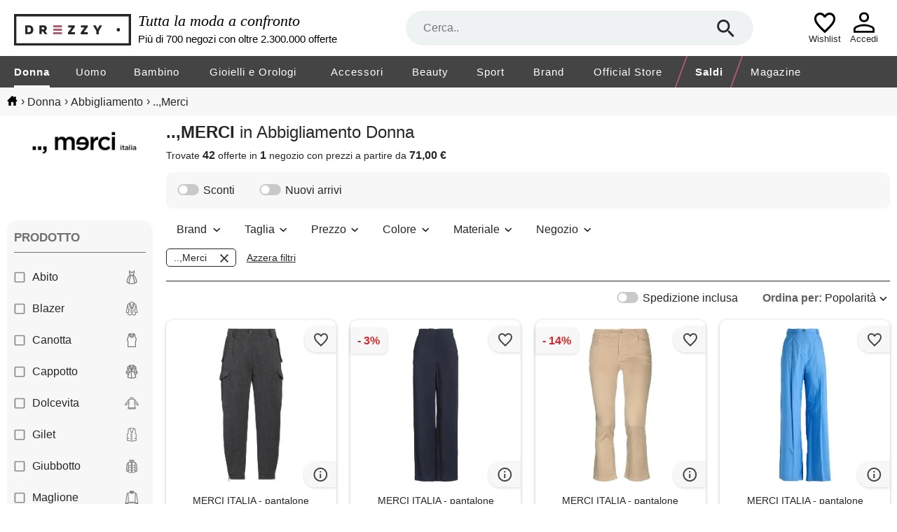

--- FILE ---
content_type: text/html; charset=utf-8
request_url: https://www.drezzy.it/donna/abbigliamento?marca=..%2Cmerci
body_size: 46083
content:


<!DOCTYPE html>
<html lang="it-IT" xml:lang="it-IT">
<head><title>
	
    Collezione abbigliamento donna ..,merci: prezzi, sconti | Drezzy.it

</title><meta name="classification" content="Moda" />
<meta name="author" content="7Pixel" />
<meta name="owner" content="7Pixel" />
<meta name="distribution" content="Global" />
<meta http-equiv="Content-Type" content="text/html; charset=utf-8" />
<link rel="shortcut icon" href="/favicon.ico" />
<link rel="manifest" href="/web-app-manifest.json">
<link rel="apple-touch-icon" href="/content/img/apple-touch-icon.png">
<link rel="apple-touch-icon" sizes="152x152" href="/content/img/apple-touch-icon-iphone.png">
<link rel="apple-touch-icon" sizes="180x180" href="/content/img/apple-touch-icon-iphone-retina.png">
<link rel="apple-touch-icon" sizes="167x167" href="/content/img/apple-touch-icon-ipad-retina.png">

<link href="https://creativecdn.com" rel="preconnect" />
<link href="https://www.facebook.com" rel="preconnect" />
<link href="https://connect.facebook.net" rel="preconnect" />
<link href="https://bat.bing.com" rel="preconnect" />
<link as="image" href="https://immagini.drezzy.it/offerte-moda/839221805.jpg" rel="preload" />
<link as="image" href="https://immagini.drezzy.it/offerte-moda/839219099.jpg" rel="preload" />
<link as="image" href="https://immagini.drezzy.it/offerte-moda/823559113.jpg" rel="preload" />
<link as="image" href="https://immagini.drezzy.it/offerte-moda/839222344.jpg?code=639042793332668680" rel="preload" />
<link as="image" href="https://immagini.drezzy.it/offerte-moda/839218648.jpg" rel="preload" />


<script nonce="657e3442-3037-4e72-aaa8-47a04e1fb55b">window.dataLayer = [{"environment":"production","template":"listing","macrocategory_name_dr":"donna","category_id_dr":"010","category_name_dr":"abbigliamento donna","offer_ids":["839221805","839219099","823559113","839222344","839218648"]}]</script>

<!-- Google Tag Manager -->
<script nonce="657e3442-3037-4e72-aaa8-47a04e1fb55b">(function(w,d,s,l,i){w[l]=w[l]||[];w[l].push({'gtm.start':
new Date().getTime(),event:'gtm.js'});var f=d.getElementsByTagName(s)[0],
j=d.createElement(s),dl=l!='dataLayer'?'&l='+l:'';j.async=true;j.src=
'https://gss.drezzy.it/gtm.js?id='+i+dl;f.parentNode.insertBefore(j,f);
})(window,document,'script','dataLayer','GTM-MW28DDD');</script>
<!-- End Google Tag Manager -->


<script type="application/ld+json">{"@type":"ItemList","@context":"http://schema.org","itemListElement":[{"@type":"ListItem","position":1,"item":{"@type":"Product","image":"https://immagini.drezzy.it/offerte-moda/839221805.jpg","url":"https://www.drezzy.it/donna/abbigliamento/839221805/merci-italia-pantalone","name":"MERCI ITALIA - pantalone","description":"Taglie disponibili: 44 it flanella senza applicazioni tinta unita vita alta regular fit 1 bottone chiusura con zip multitasche elasticizzato lavare a mano o a secco non candeggiare non asciugare in asciugatrice pantaloni cargo questo brand veste piccolo","brand":{"@type":"Brand","name":"..,merci"},"offers":{"@type":"Offer","availability":"http://schema.org/InStock","itemCondition":"http://schema.org/NewCondition","price":"73.00","priceCurrency":"EUR","seller":{"@type":"Organization","name":"Yoox"},"name":"MERCI ITALIA - pantalone","sku":"30329326","url":"https://www.drezzy.it/donna/abbigliamento/839221805/merci-italia-pantalone"}}},{"@type":"ListItem","position":2,"item":{"@type":"Product","image":"https://immagini.drezzy.it/offerte-moda/839219099.jpg","url":"https://www.drezzy.it/donna/abbigliamento/839219099/merci-italia-pantalone","name":"MERCI ITALIA - pantalone","description":"Taglie disponibili: 38 it, 44 it pantaloni gamba dritta tela senza applicazioni tinta unita vita alta comfort fit chiusura con gancetti chiusura con zip multitasche lavare in lavatrice o a secco non candeggiare non asciugare in asciugatrice questo brand …","brand":{"@type":"Brand","name":"..,merci"},"offers":{"@type":"Offer","availability":"http://schema.org/InStock","itemCondition":"http://schema.org/NewCondition","price":"71.00","priceCurrency":"EUR","seller":{"@type":"Organization","name":"Yoox"},"name":"MERCI ITALIA - pantalone","sku":"30364184","url":"https://www.drezzy.it/donna/abbigliamento/839219099/merci-italia-pantalone"}}},{"@type":"ListItem","position":3,"item":{"@type":"Product","image":"https://immagini.drezzy.it/offerte-moda/823559113.jpg","url":"https://www.drezzy.it/donna/abbigliamento/823559113/merci-italia-pantalone","name":"MERCI ITALIA - pantalone","description":"Taglie disponibili: 38 it, 40 it tela logo tinta unita vita normale regular fit gamba dritta zip e bottoni multitasche elasticizzato 5 tasche vestibilità ridotta","brand":{"@type":"Brand","name":"..,merci"},"offers":{"@type":"Offer","availability":"http://schema.org/InStock","itemCondition":"http://schema.org/NewCondition","price":"79.00","priceCurrency":"EUR","seller":{"@type":"Organization","name":"Yoox"},"name":"MERCI ITALIA - pantalone","sku":"13124957","url":"https://www.drezzy.it/donna/abbigliamento/823559113/merci-italia-pantalone"}}},{"@type":"ListItem","position":4,"item":{"@type":"Product","image":"https://immagini.drezzy.it/offerte-moda/839222344.jpg?code=639042793332668680","url":"https://www.drezzy.it/donna/abbigliamento/839222344/merci-italia-pantalone","name":"MERCI ITALIA - pantalone","description":"Taglie disponibili: 38 it, 42 it, 44 it, 46 it pantaloni gamba larga popeline tinta unita senza applicazioni vita alta vita con passanti regular fit 1 bottone chiusura con zip multitasche elasticizzato lavare in lavatrice o a secco non candeggiare non …","brand":{"@type":"Brand","name":"..,merci"},"offers":{"@type":"Offer","availability":"http://schema.org/InStock","itemCondition":"http://schema.org/NewCondition","price":"73.00","priceCurrency":"EUR","seller":{"@type":"Organization","name":"Yoox"},"name":"MERCI ITALIA - pantalone","sku":"30363078","url":"https://www.drezzy.it/donna/abbigliamento/839222344/merci-italia-pantalone"}}},{"@type":"ListItem","position":5,"item":{"@type":"Product","image":"https://immagini.drezzy.it/offerte-moda/839218648.jpg","url":"https://www.drezzy.it/donna/abbigliamento/839218648/merci-italia-pantalone","name":"MERCI ITALIA - pantalone","description":"Taglie disponibili: 42 it, 44 it pantaloni affusolati tela senza applicazioni tinta unita vita alta vita con passanti regular fit 1 bottone chiusura con zip fondo con risvolto multitasche lavare in lavatrice o a secco non candeggiare non asciugare in …","brand":{"@type":"Brand","name":"..,merci"},"offers":{"@type":"Offer","availability":"http://schema.org/InStock","itemCondition":"http://schema.org/NewCondition","price":"109.00","priceCurrency":"EUR","seller":{"@type":"Organization","name":"Yoox"},"name":"MERCI ITALIA - pantalone","sku":"30363069","url":"https://www.drezzy.it/donna/abbigliamento/839218648/merci-italia-pantalone"}}},{"@type":"ListItem","position":6,"item":{"@type":"Product","image":"https://immagini.drezzy.it/offerte-moda/867528078.jpg","url":"https://www.drezzy.it/donna/abbigliamento/867528078/merci-italia-vestito-midi","name":"MERCI ITALIA - vestito midi","description":"Taglie disponibili: 38 it, 42 it twill nappine fantasia floreale scollatura profonda maniche lunghe polsini elasticizzati interno sfoderato senza tasche lavare in lavatrice o a secco non candeggiare non asciugare in asciugatrice vestito svasato questo …","brand":{"@type":"Brand","name":"..,merci"},"offers":{"@type":"Offer","availability":"http://schema.org/InStock","itemCondition":"http://schema.org/NewCondition","price":"76.00","priceCurrency":"EUR","seller":{"@type":"Organization","name":"Yoox"},"name":"MERCI ITALIA - vestito midi","sku":"15408293","url":"https://www.drezzy.it/donna/abbigliamento/867528078/merci-italia-vestito-midi"}}},{"@type":"ListItem","position":7,"item":{"@type":"Product","image":"https://immagini.drezzy.it/offerte-moda/752507074.jpg","url":"https://www.drezzy.it/donna/abbigliamento/752507074/merci-italia-giubbotto","name":"MERCI ITALIA - giubbotto","description":"Taglie disponibili: 40 it, 42 it giacca tweed bicolore frange decorato collo alla coreana maniche lunghe interno sfoderato","brand":{"@type":"Brand","name":"..,merci"},"offers":{"@type":"Offer","availability":"http://schema.org/InStock","itemCondition":"http://schema.org/NewCondition","price":"99.00","priceCurrency":"EUR","seller":{"@type":"Organization","name":"Yoox"},"name":"MERCI ITALIA - giubbotto","sku":"16389314","url":"https://www.drezzy.it/donna/abbigliamento/752507074/merci-italia-giubbotto"}}},{"@type":"ListItem","position":8,"item":{"@type":"Product","image":"https://immagini.drezzy.it/offerte-moda/834442505.jpg?code=639040147025933531","url":"https://www.drezzy.it/donna/abbigliamento/834442505/merci-italia-vestito-lungo","name":"MERCI ITALIA - vestito lungo","description":"Taglie disponibili: m int, s int, xs int vestito svasato raso tinta unita intagli scollatura all'americana senza maniche interno sfoderato senza tasche lavare in lavatrice o a secco non candeggiare non asciugare in asciugatrice questo brand veste piccolo","brand":{"@type":"Brand","name":"..,merci"},"offers":{"@type":"Offer","availability":"http://schema.org/InStock","itemCondition":"http://schema.org/NewCondition","price":"75.00","priceCurrency":"EUR","seller":{"@type":"Organization","name":"Yoox"},"name":"MERCI ITALIA - vestito lungo","sku":"15434823","url":"https://www.drezzy.it/donna/abbigliamento/834442505/merci-italia-vestito-lungo"}}},{"@type":"ListItem","position":9,"item":{"@type":"Product","image":"https://immagini.drezzy.it/offerte-moda/831104697.jpg","url":"https://www.drezzy.it/donna/abbigliamento/831104697/merci-italia-vestito-corto","name":"MERCI ITALIA - vestito corto","description":"Taglie disponibili: 42 it, 44 it vestito monospalla raso crêpe tessuto elasticizzato tinta unita basic fiocco scollatura profonda monospalla interno sfoderato chiusura con zip questo brand veste piccolo spicca con eleganza e glamour al tuo prossimo …","brand":{"@type":"Brand","name":"..,merci"},"offers":{"@type":"Offer","availability":"http://schema.org/InStock","itemCondition":"http://schema.org/NewCondition","price":"85.00","priceCurrency":"EUR","seller":{"@type":"Organization","name":"Yoox"},"name":"MERCI ITALIA - vestito corto","sku":"15047945","url":"https://www.drezzy.it/donna/abbigliamento/831104697/merci-italia-vestito-corto"}}},{"@type":"ListItem","position":10,"item":{"@type":"Product","image":"https://immagini.drezzy.it/offerte-moda/823496410.jpg?code=639042793332668680","url":"https://www.drezzy.it/donna/abbigliamento/823496410/merci-italia-vestito-corto","name":"MERCI ITALIA - vestito corto","description":"Taglie disponibili: 40 it, 42 it, 44 it tela cintura a pois collo tondo maniche lunghe senza tasche chiusura sul retro zip interno sfoderato vestibilità ridotta","brand":{"@type":"Brand","name":"..,merci"},"offers":{"@type":"Offer","availability":"http://schema.org/InStock","itemCondition":"http://schema.org/NewCondition","price":"79.00","priceCurrency":"EUR","seller":{"@type":"Organization","name":"Yoox"},"name":"MERCI ITALIA - vestito corto","sku":"15123190","url":"https://www.drezzy.it/donna/abbigliamento/823496410/merci-italia-vestito-corto"}}},{"@type":"ListItem","position":11,"item":{"@type":"Product","image":"https://immagini.drezzy.it/offerte-moda/859337002.jpg?code=639042793332668680","url":"https://www.drezzy.it/donna/abbigliamento/859337002/merci-italia-minigonna","name":"MERCI ITALIA - minigonna","description":"Taglie disponibili: 40 it, 42 it, 44 it gonna a tubino gabardine tessuto elasticizzato tinta unita senza applicazioni chiusura con zip chiusura con bottoni tasche lavare in lavatrice o a secco non candeggiare non asciugare in asciugatrice questo brand …","brand":{"@type":"Brand","name":"..,merci"},"offers":{"@type":"Offer","availability":"http://schema.org/InStock","itemCondition":"http://schema.org/NewCondition","price":"71.00","priceCurrency":"EUR","seller":{"@type":"Organization","name":"Yoox"},"name":"MERCI ITALIA - minigonna","sku":"30388879","url":"https://www.drezzy.it/donna/abbigliamento/859337002/merci-italia-minigonna"}}},{"@type":"ListItem","position":12,"item":{"@type":"Product","image":"https://immagini.drezzy.it/offerte-moda/722462158.jpg?code=639042793332668680","url":"https://www.drezzy.it/donna/abbigliamento/722462158/merci-italia-blazer","name":"MERCI ITALIA - blazer","description":"Taglie disponibili: 44 it crêpe senza applicazioni tinta unita collo con revers doppiopetto maniche lunghe interno sfoderato bottoni multitasche elasticizzato modello doppiopetto","brand":{"@type":"Brand","name":"..,merci"},"offers":{"@type":"Offer","availability":"http://schema.org/InStock","itemCondition":"http://schema.org/NewCondition","price":"93.00","priceCurrency":"EUR","seller":{"@type":"Organization","name":"Yoox"},"name":"MERCI ITALIA - blazer","sku":"49894361","url":"https://www.drezzy.it/donna/abbigliamento/722462158/merci-italia-blazer"}}},{"@type":"ListItem","position":13,"item":{"@type":"Product","image":"https://immagini.drezzy.it/offerte-moda/829801120.jpg?code=639042793332668680","url":"https://www.drezzy.it/donna/abbigliamento/829801120/merci-italia-blazer","name":"MERCI ITALIA - blazer","description":"Taglie disponibili: 40 it, 42 it tela senza applicazioni tinta unita collo con scollatura profonda monopetto maniche lunghe interno foderato bottoni multitasche elasticizzato modello monopetto","brand":{"@type":"Brand","name":"..,merci"},"offers":{"@type":"Offer","availability":"http://schema.org/InStock","itemCondition":"http://schema.org/NewCondition","price":"118.00","priceCurrency":"EUR","seller":{"@type":"Organization","name":"Yoox"},"name":"MERCI ITALIA - blazer","sku":"49815723","url":"https://www.drezzy.it/donna/abbigliamento/829801120/merci-italia-blazer"}}},{"@type":"ListItem","position":14,"item":{"@type":"Product","image":"https://immagini.drezzy.it/offerte-moda/558668689.jpg?code=639042793332668680","url":"https://www.drezzy.it/donna/abbigliamento/558668689/merci-italia-cappotto","name":"MERCI ITALIA - cappotto","description":"Taglie disponibili: 40 it, 44 it, 46 it cappotto con cintura panno cintura tinta unita collo classico monopetto maniche lunghe interno foderato chiusura con zip multitasche","brand":{"@type":"Brand","name":"..,merci"},"offers":{"@type":"Offer","availability":"http://schema.org/InStock","itemCondition":"http://schema.org/NewCondition","price":"87.00","priceCurrency":"EUR","seller":{"@type":"Organization","name":"Yoox"},"name":"MERCI ITALIA - cappotto","sku":"16105716","url":"https://www.drezzy.it/donna/abbigliamento/558668689/merci-italia-cappotto"}}},{"@type":"ListItem","position":15,"item":{"@type":"Product","image":"https://immagini.drezzy.it/offerte-moda/814278273.jpg","url":"https://www.drezzy.it/donna/abbigliamento/814278273/merci-italia-camisole","name":"MERCI ITALIA - camisole","description":"Taglie disponibili: l int, s int camisole crêpe tinta unita arricciato scollatura profonda senza maniche tessuto elasticizzato lavare a secco non candeggiare non asciugare in asciugatrice","brand":{"@type":"Brand","name":"..,merci"},"offers":{"@type":"Offer","availability":"http://schema.org/InStock","itemCondition":"http://schema.org/NewCondition","price":"83.00","priceCurrency":"EUR","seller":{"@type":"Organization","name":"Yoox"},"name":"MERCI ITALIA - camisole","sku":"10650909","url":"https://www.drezzy.it/donna/abbigliamento/814278273/merci-italia-camisole"}}},{"@type":"ListItem","position":16,"item":{"@type":"Product","image":"https://immagini.drezzy.it/offerte-moda/787975470.jpg?code=639042793332668680","url":"https://www.drezzy.it/donna/abbigliamento/787975470/merci-italia-cappotto","name":"MERCI ITALIA - cappotto","description":"Taglie disponibili: 40 it, 42 it tweed cintura collo con revers maniche lunghe a quadri","brand":{"@type":"Brand","name":"..,merci"},"offers":{"@type":"Offer","availability":"http://schema.org/InStock","itemCondition":"http://schema.org/NewCondition","price":"88.00","priceCurrency":"EUR","seller":{"@type":"Organization","name":"Yoox"},"name":"MERCI ITALIA - cappotto","sku":"16243006","url":"https://www.drezzy.it/donna/abbigliamento/787975470/merci-italia-cappotto"}}},{"@type":"ListItem","position":17,"item":{"@type":"Product","image":"https://immagini.drezzy.it/offerte-moda/841439210.jpg","url":"https://www.drezzy.it/donna/abbigliamento/841439210/merci-italia-tuta-one-piece","name":"MERCI ITALIA - tuta/one piece","description":"Taglie disponibili: 38 it, 40 it, 44 it jersey tinta unita tessuto elasticizzato brand logo intagli collo a v senza maniche chiusura con zip tasche a fessura lavare in lavatrice o a secco non candeggiare non asciugare in asciugatrice","brand":{"@type":"Brand","name":"..,merci"},"offers":{"@type":"Offer","availability":"http://schema.org/InStock","itemCondition":"http://schema.org/NewCondition","price":"80.00","priceCurrency":"EUR","seller":{"@type":"Organization","name":"Yoox"},"name":"MERCI ITALIA - tuta/one piece","sku":"54213291","url":"https://www.drezzy.it/donna/abbigliamento/841439210/merci-italia-tuta-one-piece"}}},{"@type":"ListItem","position":18,"item":{"@type":"Product","image":"https://immagini.drezzy.it/offerte-moda/718421340.jpg?code=639042684521111784","url":"https://www.drezzy.it/donna/abbigliamento/718421340/merci-italia-blazer","name":"MERCI ITALIA - blazer","description":"Taglie disponibili: 42 it, 44 it blazer doppiopetto jersey tessuto elasticizzato tinta unita senza applicazioni collo con revers maniche lunghe interno sfoderato chiusura con bottoni tasche a filetto lavare a secco non candeggiare non asciugare in …","brand":{"@type":"Brand","name":"..,merci"},"offers":{"@type":"Offer","availability":"http://schema.org/InStock","itemCondition":"http://schema.org/NewCondition","price":"86.00","priceCurrency":"EUR","seller":{"@type":"Organization","name":"Yoox"},"name":"MERCI ITALIA - blazer","sku":"49910186","url":"https://www.drezzy.it/donna/abbigliamento/718421340/merci-italia-blazer"}}},{"@type":"ListItem","position":19,"item":{"@type":"Product","image":"https://immagini.drezzy.it/offerte-moda/850695571.jpg","url":"https://www.drezzy.it/donna/abbigliamento/850695571/merci-italia-pullover","name":"MERCI ITALIA - pullover","description":"Taglie disponibili: m int, s int lavorato a maglia effetto melange senza applicazioni maglia leggera collo tondo fantasia multicolore senza tasche maniche lunghe","brand":{"@type":"Brand","name":"..,merci"},"offers":{"@type":"Offer","availability":"http://schema.org/InStock","itemCondition":"http://schema.org/NewCondition","price":"91.00","priceCurrency":"EUR","seller":{"@type":"Organization","name":"Yoox"},"name":"MERCI ITALIA - pullover","sku":"14134105","url":"https://www.drezzy.it/donna/abbigliamento/850695571/merci-italia-pullover"}}},{"@type":"ListItem","position":20,"item":{"@type":"Product","image":"https://immagini.drezzy.it/offerte-moda/838808768.jpg?code=639038457286961823","url":"https://www.drezzy.it/donna/abbigliamento/838808768/merci-italia-dolcevita","name":"MERCI ITALIA - dolcevita","description":"Taglie disponibili: s int lavorato a maglia lavorazione a trecce collo alto tinta unita maniche lunghe","brand":{"@type":"Brand","name":"..,merci"},"offers":{"@type":"Offer","availability":"http://schema.org/InStock","itemCondition":"http://schema.org/NewCondition","price":"81.00","priceCurrency":"EUR","seller":{"@type":"Organization","name":"Yoox"},"name":"MERCI ITALIA - dolcevita","sku":"14351560","url":"https://www.drezzy.it/donna/abbigliamento/838808768/merci-italia-dolcevita"}}},{"@type":"ListItem","position":21,"item":{"@type":"Product","image":"https://immagini.drezzy.it/offerte-moda/569845501.jpg?code=639041363967934044","url":"https://www.drezzy.it/donna/abbigliamento/569845501/merci-italia-blazer","name":"MERCI ITALIA - blazer","description":"Taglie disponibili: 38 it, 40 it crêpe piume tinta unita con applicazioni scollatura profonda maniche lunghe interno foderato multitasche lavare in lavatrice non candeggiare non asciugare in asciugatrice blazer monopetto","brand":{"@type":"Brand","name":"..,merci"},"offers":{"@type":"Offer","availability":"http://schema.org/InStock","itemCondition":"http://schema.org/NewCondition","price":"118.00","priceCurrency":"EUR","seller":{"@type":"Organization","name":"Yoox"},"name":"MERCI ITALIA - blazer","sku":"49869704","url":"https://www.drezzy.it/donna/abbigliamento/569845501/merci-italia-blazer"}}},{"@type":"ListItem","position":22,"item":{"@type":"Product","image":"https://immagini.drezzy.it/offerte-moda/777963854.jpg?code=639041363967934044","url":"https://www.drezzy.it/donna/abbigliamento/777963854/merci-italia-blazer","name":"MERCI ITALIA - blazer","description":"Taglie disponibili: 42 it, 44 it blazer doppiopetto crêpe tinta unita senza applicazioni collo con revers maniche lunghe interno foderato chiusura con bottoni multitasche lavare a secco non candeggiare non asciugare in asciugatrice","brand":{"@type":"Brand","name":"..,merci"},"offers":{"@type":"Offer","availability":"http://schema.org/InStock","itemCondition":"http://schema.org/NewCondition","price":"133.00","priceCurrency":"EUR","seller":{"@type":"Organization","name":"Yoox"},"name":"MERCI ITALIA - blazer","sku":"49982467","url":"https://www.drezzy.it/donna/abbigliamento/777963854/merci-italia-blazer"}}},{"@type":"ListItem","position":23,"item":{"@type":"Product","image":"https://immagini.drezzy.it/offerte-moda/839047593.jpg?code=639041363967934044","url":"https://www.drezzy.it/donna/abbigliamento/839047593/merci-italia-tuta-one-piece","name":"MERCI ITALIA - tuta/one piece","description":"Taglie disponibili: 40 it, 42 it, 44 it raso tinta unita senza applicazioni collo a v senza maniche chiusura con zip tasche lavare a mano o a secco non candeggiare non asciugare in asciugatrice","brand":{"@type":"Brand","name":"..,merci"},"offers":{"@type":"Offer","availability":"http://schema.org/InStock","itemCondition":"http://schema.org/NewCondition","price":"105.00","priceCurrency":"EUR","seller":{"@type":"Organization","name":"Yoox"},"name":"MERCI ITALIA - tuta/one piece","sku":"54190191","url":"https://www.drezzy.it/donna/abbigliamento/839047593/merci-italia-tuta-one-piece"}}},{"@type":"ListItem","position":24,"item":{"@type":"Product","image":"https://immagini.drezzy.it/offerte-moda/860294700.jpg","url":"https://www.drezzy.it/donna/abbigliamento/860294700/merci-italia-top","name":"MERCI ITALIA - top","description":"Taglie disponibili: m int, xs int top twill a righe decorato collo tondo senza maniche chiusura con zip lavare a secco non candeggiare non asciugare in asciugatrice","brand":{"@type":"Brand","name":"..,merci"},"offers":{"@type":"Offer","availability":"http://schema.org/InStock","itemCondition":"http://schema.org/NewCondition","price":"88.00","priceCurrency":"EUR","seller":{"@type":"Organization","name":"Yoox"},"name":"MERCI ITALIA - top","sku":"10686478","url":"https://www.drezzy.it/donna/abbigliamento/860294700/merci-italia-top"}}},{"@type":"ListItem","position":25,"item":{"@type":"Product","image":"https://immagini.drezzy.it/offerte-moda/734763497.jpg?code=639012501397175006","url":"https://www.drezzy.it/donna/abbigliamento/734763497/merci-italia-blazer","name":"MERCI ITALIA - blazer","description":"Taglie disponibili: 40 it, 42 it blazer monopetto twill tinta unita senza applicazioni collo con revers maniche lunghe interno parzialmente foderato chiusura con bottoni multitasche lavare a secco non candeggiare non asciugare in asciugatrice","brand":{"@type":"Brand","name":"..,merci"},"offers":{"@type":"Offer","availability":"http://schema.org/InStock","itemCondition":"http://schema.org/NewCondition","price":"88.00","priceCurrency":"EUR","seller":{"@type":"Organization","name":"Yoox"},"name":"MERCI ITALIA - blazer","sku":"49978301","url":"https://www.drezzy.it/donna/abbigliamento/734763497/merci-italia-blazer"}}},{"@type":"ListItem","position":26,"item":{"@type":"Product","image":"https://immagini.drezzy.it/offerte-moda/851313950.jpg","url":"https://www.drezzy.it/donna/abbigliamento/851313950/merci-italia-blazer","name":"MERCI ITALIA - blazer","description":"Taglie disponibili: 44 it, 46 it blazer doppiopetto tela tinta unita senza applicazioni collo con revers maniche lunghe interno parzialmente foderato chiusura con bottoni multitasche elasticizzato lavare a secco non candeggiare non asciugare in …","brand":{"@type":"Brand","name":"..,merci"},"offers":{"@type":"Offer","availability":"http://schema.org/InStock","itemCondition":"http://schema.org/NewCondition","price":"92.00","priceCurrency":"EUR","seller":{"@type":"Organization","name":"Yoox"},"name":"MERCI ITALIA - blazer","sku":"49978422","url":"https://www.drezzy.it/donna/abbigliamento/851313950/merci-italia-blazer"}}},{"@type":"ListItem","position":27,"item":{"@type":"Product","image":"https://immagini.drezzy.it/offerte-moda/780489381.jpg","url":"https://www.drezzy.it/donna/abbigliamento/780489381/merci-italia-top","name":"MERCI ITALIA - top","description":"Taglie disponibili: s int, xs int peplum top crêpe tinta unita senza applicazioni collo tondo maniche lunghe chiusura da annodare","brand":{"@type":"Brand","name":"..,merci"},"offers":{"@type":"Offer","availability":"http://schema.org/InStock","itemCondition":"http://schema.org/NewCondition","price":"87.00","priceCurrency":"EUR","seller":{"@type":"Organization","name":"Yoox"},"name":"MERCI ITALIA - top","sku":"38993269","url":"https://www.drezzy.it/donna/abbigliamento/780489381/merci-italia-top"}}},{"@type":"ListItem","position":28,"item":{"@type":"Product","image":"https://immagini.drezzy.it/offerte-moda/797672487.jpg","url":"https://www.drezzy.it/donna/abbigliamento/797672487/merci-italia-blazer","name":"MERCI ITALIA - blazer","description":"Taglie disponibili: 42 it, 46 it crêpe senza applicazioni tinta unita collo con revers maniche lunghe chiusura con bottoni tasche con patta elasticizzato blazer doppiopetto","brand":{"@type":"Brand","name":"..,merci"},"offers":{"@type":"Offer","availability":"http://schema.org/InStock","itemCondition":"http://schema.org/NewCondition","price":"110.00","priceCurrency":"EUR","seller":{"@type":"Organization","name":"Yoox"},"name":"MERCI ITALIA - blazer","sku":"49855225","url":"https://www.drezzy.it/donna/abbigliamento/797672487/merci-italia-blazer"}}},{"@type":"ListItem","position":29,"item":{"@type":"Product","image":"https://immagini.drezzy.it/offerte-moda/838692843.jpg","url":"https://www.drezzy.it/donna/abbigliamento/838692843/merci-italia-blazer","name":"MERCI ITALIA - blazer","description":"Taglie disponibili: 42 it, 44 it tela senza applicazioni a righe collo con revers doppiopetto maniche lunghe interno foderato chiusura con bottoni multitasche modello doppiopetto","brand":{"@type":"Brand","name":"..,merci"},"offers":{"@type":"Offer","availability":"http://schema.org/InStock","itemCondition":"http://schema.org/NewCondition","price":"84.00","priceCurrency":"EUR","seller":{"@type":"Organization","name":"Yoox"},"name":"MERCI ITALIA - blazer","sku":"49918811","url":"https://www.drezzy.it/donna/abbigliamento/838692843/merci-italia-blazer"}}},{"@type":"ListItem","position":30,"item":{"@type":"Product","image":"https://immagini.drezzy.it/offerte-moda/839229474.jpg?code=639042793332668680","url":"https://www.drezzy.it/donna/abbigliamento/839229474/merci-italia-teddy-coat","name":"MERCI ITALIA - teddy coat","description":"Taglie disponibili: 40 it, 42 it materiale in pelo sintetico senza maniche tinta unita collo tondo","brand":{"@type":"Brand","name":"..,merci"},"offers":{"@type":"Offer","availability":"http://schema.org/InStock","itemCondition":"http://schema.org/NewCondition","price":"77.00","priceCurrency":"EUR","seller":{"@type":"Organization","name":"Yoox"},"name":"MERCI ITALIA - teddy coat","sku":"16241482","url":"https://www.drezzy.it/donna/abbigliamento/839229474/merci-italia-teddy-coat"}}},{"@type":"ListItem","position":31,"item":{"@type":"Product","image":"https://immagini.drezzy.it/offerte-moda/734769933.jpg?code=639042793332668680","url":"https://www.drezzy.it/donna/abbigliamento/734769933/merci-italia-gilet","name":"MERCI ITALIA - gilet","description":"Taglie disponibili: 40 it, 42 it, 44 it tela tinta unita senza applicazioni monopetto senza maniche interno sfoderato chiusura con bottoni senza tasche elasticizzato lavare a mano o a secco non candeggiare non asciugare in asciugatrice","brand":{"@type":"Brand","name":"..,merci"},"offers":{"@type":"Offer","availability":"http://schema.org/InStock","itemCondition":"http://schema.org/NewCondition","price":"109.00","priceCurrency":"EUR","seller":{"@type":"Organization","name":"Yoox"},"name":"MERCI ITALIA - gilet","sku":"49977657","url":"https://www.drezzy.it/donna/abbigliamento/734769933/merci-italia-gilet"}}},{"@type":"ListItem","position":32,"item":{"@type":"Product","image":"https://immagini.drezzy.it/offerte-moda/744161331.jpg","url":"https://www.drezzy.it/donna/abbigliamento/744161331/merci-italia-blazer","name":"MERCI ITALIA - blazer","description":"Taglie disponibili: 40 it, 42 it blazer monopetto tela tinta unita cintura collo con revers maniche lunghe polsini con bottoni interno parzialmente foderato chiusura da annodare multitasche lavare in lavatrice o a secco non candeggiare non asciugare in …","brand":{"@type":"Brand","name":"..,merci"},"offers":{"@type":"Offer","availability":"http://schema.org/InStock","itemCondition":"http://schema.org/NewCondition","price":"103.00","priceCurrency":"EUR","seller":{"@type":"Organization","name":"Yoox"},"name":"MERCI ITALIA - blazer","sku":"16394651","url":"https://www.drezzy.it/donna/abbigliamento/744161331/merci-italia-blazer"}}},{"@type":"ListItem","position":33,"item":{"@type":"Product","image":"https://immagini.drezzy.it/offerte-moda/838820136.jpg?code=639042793332668680","url":"https://www.drezzy.it/donna/abbigliamento/838820136/merci-italia-pantalone","name":"MERCI ITALIA - pantalone","description":"Taglie disponibili: 38 it, 40 it, 42 it, 44 it tela fusciacca tinta unita vita alta gamba dritta regular fit zip automatici multitasche elasticizzato pantalone vestibilità ridotta","brand":{"@type":"Brand","name":"..,merci"},"offers":{"@type":"Offer","availability":"http://schema.org/InStock","itemCondition":"http://schema.org/NewCondition","price":"88.00","priceCurrency":"EUR","seller":{"@type":"Organization","name":"Yoox"},"name":"MERCI ITALIA - pantalone","sku":"13927518","url":"https://www.drezzy.it/donna/abbigliamento/838820136/merci-italia-pantalone"}}},{"@type":"ListItem","position":34,"item":{"@type":"Product","image":"https://immagini.drezzy.it/offerte-moda/518589194.jpg?code=639042793332668680","url":"https://www.drezzy.it/donna/abbigliamento/518589194/merci-italia-blazer","name":"MERCI ITALIA - blazer","description":"Taglie disponibili: 42 it, 44 it, 46 it jersey senza applicazioni tinta unita collo con revers monopetto maniche lunghe interno parzialmente foderato bottoni multitasche tasca con aletta spacco sul retro elasticizzato modello monopetto","brand":{"@type":"Brand","name":"..,merci"},"offers":{"@type":"Offer","availability":"http://schema.org/InStock","itemCondition":"http://schema.org/NewCondition","price":"136.00","priceCurrency":"EUR","seller":{"@type":"Organization","name":"Yoox"},"name":"MERCI ITALIA - blazer","sku":"49799288","url":"https://www.drezzy.it/donna/abbigliamento/518589194/merci-italia-blazer"}}},{"@type":"ListItem","position":35,"item":{"@type":"Product","image":"https://immagini.drezzy.it/offerte-moda/870178563.jpg?code=639042684521111784","url":"https://www.drezzy.it/donna/abbigliamento/870178563/merci-italia-pantalone","name":"MERCI ITALIA - pantalone","description":"Taglie disponibili: m int, s int, xs int pantaloni gamba dritta twill tinta unita senza applicazioni vita alta regular fit chiusura con zip fondo con coulisse tasche con zip elasticizzato lavare a secco non candeggiare non asciugare in asciugatrice a …","brand":{"@type":"Brand","name":"..,merci"},"offers":{"@type":"Offer","availability":"http://schema.org/InStock","itemCondition":"http://schema.org/NewCondition","price":"133.00","priceCurrency":"EUR","seller":{"@type":"Organization","name":"Yoox"},"name":"MERCI ITALIA - pantalone","sku":"30450869","url":"https://www.drezzy.it/donna/abbigliamento/870178563/merci-italia-pantalone"}}},{"@type":"ListItem","position":36,"item":{"@type":"Product","image":"https://immagini.drezzy.it/offerte-moda/831633391.jpg","url":"https://www.drezzy.it/donna/abbigliamento/831633391/merci-italia-pantalone","name":"MERCI ITALIA - pantalone","description":"Taglie disponibili: 40 it, 42 it jersey cintura tinta unita vita alta vita con passanti gamba dritta regular fit gancetti zip multitasche elasticizzato vestibilità ridotta tailored","brand":{"@type":"Brand","name":"..,merci"},"offers":{"@type":"Offer","availability":"http://schema.org/InStock","itemCondition":"http://schema.org/NewCondition","price":"71.00","priceCurrency":"EUR","seller":{"@type":"Organization","name":"Yoox"},"name":"MERCI ITALIA - pantalone","sku":"13741323","url":"https://www.drezzy.it/donna/abbigliamento/831633391/merci-italia-pantalone"}}},{"@type":"ListItem","position":37,"item":{"@type":"Product","image":"https://immagini.drezzy.it/offerte-moda/862371677.jpg","url":"https://www.drezzy.it/donna/abbigliamento/862371677/merci-italia-dolcevita","name":"MERCI ITALIA - dolcevita","description":"Taglie disponibili: l int, m int in maglia maglia pesante finiture profilate tinta unita collo alto maniche lunghe lavare in lavatrice non candeggiare non asciugare in asciugatrice","brand":{"@type":"Brand","name":"..,merci"},"offers":{"@type":"Offer","availability":"http://schema.org/InStock","itemCondition":"http://schema.org/NewCondition","price":"122.00","priceCurrency":"EUR","seller":{"@type":"Organization","name":"Yoox"},"name":"MERCI ITALIA - dolcevita","sku":"14467279","url":"https://www.drezzy.it/donna/abbigliamento/862371677/merci-italia-dolcevita"}}},{"@type":"ListItem","position":38,"item":{"@type":"Product","image":"https://immagini.drezzy.it/offerte-moda/811832759.jpg?code=639037061403717034","url":"https://www.drezzy.it/donna/abbigliamento/811832759/merci-italia-blazer","name":"MERCI ITALIA - blazer","description":"Taglie disponibili: 40 it, 44 it tela senza applicazioni tinta unita collo con revers monopetto maniche lunghe polsini con bottoni interno foderato 1 bottone multitasche tasca con aletta spacco sul retro elasticizzato modello monopetto","brand":{"@type":"Brand","name":"..,merci"},"offers":{"@type":"Offer","availability":"http://schema.org/InStock","itemCondition":"http://schema.org/NewCondition","price":"116.00","priceCurrency":"EUR","seller":{"@type":"Organization","name":"Yoox"},"name":"MERCI ITALIA - blazer","sku":"49815495","url":"https://www.drezzy.it/donna/abbigliamento/811832759/merci-italia-blazer"}}},{"@type":"ListItem","position":39,"item":{"@type":"Product","image":"https://immagini.drezzy.it/offerte-moda/806784633.jpg?code=639040038105218883","url":"https://www.drezzy.it/donna/abbigliamento/806784633/merci-italia-blazer","name":"MERCI ITALIA - blazer","description":"Taglie disponibili: 44 it crêpe senza applicazioni tinta unita collo con revers monopetto maniche lunghe interno foderato 1 bottone senza tasche elasticizzato modello monopetto","brand":{"@type":"Brand","name":"..,merci"},"offers":{"@type":"Offer","availability":"http://schema.org/InStock","itemCondition":"http://schema.org/NewCondition","price":"72.00","priceCurrency":"EUR","seller":{"@type":"Organization","name":"Yoox"},"name":"MERCI ITALIA - blazer","sku":"49867060","url":"https://www.drezzy.it/donna/abbigliamento/806784633/merci-italia-blazer"}}},{"@type":"ListItem","position":40,"item":{"@type":"Product","image":"https://immagini.drezzy.it/offerte-moda/873780105.jpg","url":"https://www.drezzy.it/donna/abbigliamento/873780105/merci-italia-caban-e-doppio-petto","name":"MERCI ITALIA - caban e doppio petto","description":"Taglie disponibili: 44 it, 46 it cappotto con cintura twill tinta unita senza applicazioni collo con revers doppiopetto maniche lunghe interno sfoderato chiusura con bottoni multitasche elasticizzato lavare in lavatrice o a secco non candeggiare non …","brand":{"@type":"Brand","name":"..,merci"},"offers":{"@type":"Offer","availability":"http://schema.org/InStock","itemCondition":"http://schema.org/NewCondition","price":"92.00","priceCurrency":"EUR","seller":{"@type":"Organization","name":"Yoox"},"name":"MERCI ITALIA - caban e doppio petto","sku":"16417546","url":"https://www.drezzy.it/donna/abbigliamento/873780105/merci-italia-caban-e-doppio-petto"}}},{"@type":"ListItem","position":41,"item":{"@type":"Product","image":"https://immagini.drezzy.it/offerte-moda/872267104.jpg?code=639042793332668680","url":"https://www.drezzy.it/donna/abbigliamento/872267104/merci-italia-pantalone","name":"MERCI ITALIA - pantalone","description":"Taglie disponibili: 40 it, 44 it pantaloni boot-cut twill tessuto elasticizzato tinta unita senza applicazioni vita alta vita con passanti regular fit chiusura con zip chiusura con bottoni tasche a fessura lavare in lavatrice non candeggiare asciugare in …","brand":{"@type":"Brand","name":"..,merci"},"offers":{"@type":"Offer","availability":"http://schema.org/InStock","itemCondition":"http://schema.org/NewCondition","price":"72.00","priceCurrency":"EUR","seller":{"@type":"Organization","name":"Yoox"},"name":"MERCI ITALIA - pantalone","sku":"30330365","url":"https://www.drezzy.it/donna/abbigliamento/872267104/merci-italia-pantalone"}}},{"@type":"ListItem","position":42,"item":{"@type":"Product","image":"https://immagini.drezzy.it/offerte-moda/842212127.jpg?code=639037567339233818","url":"https://www.drezzy.it/donna/abbigliamento/842212127/merci-italia-pantalone","name":"MERCI ITALIA - pantalone","description":"Taglie disponibili: 40 it, 42 it pizzo senza applicazioni tinta unita vita alta elastico in vita gamba dritta regular fit interno foderato multitasche vestibilità ridotta pantalone","brand":{"@type":"Brand","name":"..,merci"},"offers":{"@type":"Offer","availability":"http://schema.org/InStock","itemCondition":"http://schema.org/NewCondition","price":"80.00","priceCurrency":"EUR","seller":{"@type":"Organization","name":"Yoox"},"name":"MERCI ITALIA - pantalone","sku":"30116514","url":"https://www.drezzy.it/donna/abbigliamento/842212127/merci-italia-pantalone"}}}]}</script>

<meta name="viewport" content="width=device-width" /><style>@charset "UTF-8";*{margin:0;padding:0;border:0;outline:0;font-size:100%;font-weight:normal;background:transparent;vertical-align:baseline;-webkit-font-smoothing:antialiased;font-family:Arial,Helvetica,sans-serif;}* :focus{outline:none;}::-webkit-scrollbar{scrollbar-height:thin;height:5px;}::webkit-scrollbar-track{background:#e6e6e6;}::-webkit-scrollbar-thumb{background-color:#8c8c8c;}html{-webkit-text-size-adjust:100%;-moz-text-size-adjust:100%;-ms-text-size-adjust:100%;text-size-adjust:100%;overflow:-moz-scrollbars-vertical;overflow-y:scroll;overflow-x:hidden;}input::-ms-clear{display:none;}body{color:#262626;}ul{list-style:none;}a{text-decoration:none;color:#262626;}#body_container{width:100%;}#container-full-width,#container,#listing_container,#bread_crumbs_container{width:100%;margin:0 auto;box-sizing:border-box;}#container,#listing_container,#bread_crumbs_container{padding:0 10px;max-width:1700px;background-color:transparent;}#container-full-width{background-color:#efefef;}#body_mid{position:relative;}#sob{width:16.6%;margin-right:1%;padding-top:30px;float:left;position:relative;}#sob .mid{margin-top:54px;}.resultsContent{width:100%;float:right;margin-bottom:20px;}.offer-image-wrapper{position:relative;padding-bottom:100%;}.offer-image-wrapper::before,.offer-image-wrapper.seeSimilars::after{right:0;margin:0;z-index:1;content:'';display:block;position:absolute;pointer-events:all;background-position-x:right;background-position-y:center;background-repeat:no-repeat;}.offer-image-wrapper::before{padding:50px 0 8px 48px;}.offer-image-wrapper.favouriteLink::before{background-image:url("/Content/Img/unpreferred.svg");}.offer-image-wrapper.removeFromWishlist::before{background-image:url("/Content/Img/del_wish.svg");}.offer-image-wrapper.favouriteLink.active::before{background-image:url("/Content/Img/favourited.svg");}.offer-image-wrapper.selectable::before{background-image:url("/Content/Img/bg_checkbox_unchecked.svg");}.offer-image-wrapper.selectable.active::before{background-image:url("/Content/Img/bg_checkbox_checked.svg");}.offer-image-wrapper.seeSimilars::after{bottom:0;padding:21px 0 21px 48px;background-image:url(/Content/Img/info_hover.svg);}.helper{height:100%;display:inline-block;vertical-align:middle;}.radioButton{border-radius:60px;float:left;display:inline;margin:0 4px 0 0;width:14px;height:14px;background:url("/Content/Img/radio.svg");background-size:14px 14px;border:0;}.checked.radioButton{background:url("/Content/Img/radio_checked.svg");background-size:14px 14px;}.checkBox{background-image:url("/Content/Img/checkbox_unchecked.svg");background-size:16px 16px;width:16px;height:16px;display:inline-block;margin:0 4px 0 0;cursor:pointer;vertical-align:text-top;}.checked.checkBox{background-image:url("/Content/Img/checkbox_checked.svg");}.toggle-switch{background-image:url("/Content/Img/toggle_off.svg");background-size:32px 16px;width:32px;height:16px;display:inline-block;margin:0 5px 0 0;cursor:pointer;vertical-align:text-top;}.toggle-switch.on{background-image:url("/Content/Img/toggle_on.svg");}#bread_crumbs{background-color:#f7f7f7;}#bread_crumbs #bread_crumbs_container{padding:11px 10px;}#bread_crumbs #bread_crumbs_container .horizontalLinks{line-height:18px;}#bread_crumbs #bread_crumbs_container .horizontalLinks a:hover{text-decoration:underline;}#bread_crumbs #bread_crumbs_container .horizontalLinks .spacer{margin-left:5px;}#bread_crumbs #bread_crumbs_container .horizontalLinks .spacer::after{content:" ";}#bread_crumbs #bread_crumbs_container .horizontalLinks .breadCrumb{height:16px;line-height:16px;display:inline;vertical-align:middle;word-break:break-all;}#bread_crumbs #bread_crumbs_container .horizontalLinks .breadCrumb:first-child a{width:15px;height:14px;display:inline-block;background-size:15px 14px;background-repeat:no-repeat;background-image:url(/Content/Img/home.svg);}.noFacetsNoSidebarResultsContent{margin-top:20px;}.rotated{transform:rotate(180deg);-ms-transform:rotate(180deg);-moz-transform:rotate(180deg);-webkit-transform:rotate(180deg);-o-transform:rotate(180deg);}.lazy-image{opacity:0;overflow:hidden;position:relative;}.lazy-image:not(.initial){transition:opacity 0s;}.lazy-image.initial,.lazy-image.loaded,.lazy-image.error,.lazy-image.loading{opacity:1;}.lazy-image[src=""]{width:0;visibility:hidden;}.recaptcha-v2{position:relative;}.recaptcha-v2:has(div){padding-top:78px;}.recaptcha-v2:has(div) div{top:0;left:0;right:0;width:100%;height:78px;margin:0 auto;position:absolute;}.recaptcha-v2:has(div).compact{padding-top:144px;}.recaptcha-v2:has(div).compact div{width:158px;}@media screen and (min-width:1501px){.noFacetsNoSidebarResultsContent .offers_container .pb:nth-of-type(5n+1) #wishlistPopupContainer{left:6px;}}@media screen and (min-width:1101px) and (max-width:1500px){.noFacetsNoSidebarResultsContent .offers_container .pb:nth-of-type(4n+1) #wishlistPopupContainer{left:6px;}}@media screen and (min-width:700px) and (max-width:1100px){.noFacetsNoSidebarResultsContent .offers_container .pb:nth-of-type(3n+1) #wishlistPopupContainer{left:6px;}}@media screen and (max-width:1100px){body.menu_active{top:0;width:100%;position:fixed;}}@media screen and (max-width:1000px){#bread_crumbs #bread_crumbs_container{font-size:13px;padding:9px 10px 9px 6px;}#bread_crumbs #bread_crumbs_container .horizontalLinks{line-height:12px;}#bread_crumbs #bread_crumbs_container .horizontalLinks .spacer{margin-left:5px;font-size:12px;}#bread_crumbs #bread_crumbs_container .horizontalLinks .breadCrumb{height:15px;line-height:15px;}#bread_crumbs #bread_crumbs_container .horizontalLinks .breadCrumb:first-child a{background-size:15px 13px;}#listing_container{padding:0;}#sob{display:none;}.resultsContent{margin-top:0;}.offer-image-wrapper::before{padding:42px 0 8px 50px;border-radius:0 10px 0 0;}}#header{width:100%;position:relative;display:inline-block;-webkit-tap-highlight-color:transparent;-webkit-touch-callout:none;-webkit-user-select:none;-khtml-user-select:none;-moz-user-select:none;-ms-user-select:none;user-select:none;}#header .claim{width:25%;margin:0 10px;color:#000;display:inline-block;vertical-align:middle;}#header .firstRow{font-size:22px;font-style:italic;font-family:serif;margin-bottom:4px;}#header .secondRow{font-size:15px;}.container-hr,#navbar,.sub-navbar{width:100%;margin:0 auto;display:block;max-width:1700px;box-sizing:border-box;}.search-hr{width:50.5%;margin:15px 0;position:relative;display:inline-block;vertical-align:middle;z-index:20;}.search-hr .searchform{z-index:15;height:50px;position:relative;}.search-hr .separator{border-top:1px solid #8c8c8c;width:calc(100% - 52px);position:absolute;margin:0 auto;right:0;left:0;display:none;}.search-hr .separator.active{display:block;}.search-hr input{width:100%;height:50px;font-size:16px;border-radius:25px;box-sizing:border-box;text-overflow:ellipsis;padding:0 80px 0 25px;background:#eef2f3;}.search-hr .searchbox-submit{top:0;right:0;z-index:3;margin:10px 25px;position:absolute;width:30px;height:30px;cursor:pointer;background-position:center;background-image:url("/Content/img/search.svg");background-repeat:no-repeat;background-size:25px 25px;}.search-hr .field-validation-error{top:41px;}.autocomplete{top:30px !important;left:0 !important;z-index:10;width:100% !important;overflow:hidden;padding:35px 25px 20px 25px;box-sizing:border-box;border-radius:0 0 25px 25px;border:1px solid #eef2f3;background:#eef2f3;cursor:pointer;position:absolute;box-shadow:1px 2px 12px 0 rgba(0,0,0,.2);}.autocomplete li{font-size:16px;border-radius:0;}.autocomplete li[data-facetname]:not(:first-child){margin-top:5px;padding-top:10px;border-top:1px solid #8c8c8c;}.autocomplete li[data-facetname]::before{content:attr(data-facetname);display:inline-block;width:74px;margin-right:calc(100% - 74px);font-weight:bold;vertical-align:top;line-height:24px;}.autocomplete li.autocomplete-active .value{border-radius:5px;background:#fff;}.autocomplete li .value{width:calc(100% - 89px);display:inline-block;box-sizing:border-box;margin-left:89px;padding:5px 10px;line-height:24px;}.autocomplete li .value b{font-weight:bold;}.autocomplete:empty{display:none;}.container-hr{position:relative;}.container-hr .hamburger-cont{display:none;margin:0 20px;width:30px;height:30px;cursor:pointer;background-position:center;background-image:url("/Content/img/hamburger.svg");background-repeat:no-repeat;background-size:34px 30px;}.container-hr .logo-hr{width:13.5%;display:inline-block;vertical-align:middle;}.container-hr .logo-hr a::before{content:'';background-image:url(/Content/img/season/head_logo_dark.svg);width:100%;max-width:100%;padding-top:49px;display:block;background-position:left bottom;background-repeat:no-repeat;}.container-hr .temporary-wishlist-or-logged{display:inline-block;right:80px;position:absolute;text-align:center;margin-top:5px;}.container-hr .temporary-wishlist-or-logged a .icon_wishlist_empty,.container-hr .temporary-wishlist-or-logged a .icon_wishlist_fulled{padding-bottom:43px;box-sizing:border-box;margin:0 auto;background-position:bottom;background-repeat:no-repeat;background-size:30px 30px;}.container-hr .temporary-wishlist-or-logged a .icon_wishlist_empty{background-image:url(/Content/Img/wishlist-empty.svg);}.container-hr .temporary-wishlist-or-logged a .icon_wishlist_fulled{position:relative;background-image:url(/Content/Img/wishlist-fulled.svg);}.container-hr .temporary-wishlist-or-logged a .icon_wishlist_fulled .number_of_items{position:absolute;bottom:0;left:66%;top:48%;font-size:17px;font-weight:bold;line-height:19.55px;text-align:center;color:#ae5a69;}.container-hr .temporary-wishlist-or-logged a span{display:block;font-size:13px;}.container-hr .loginOrProfile{display:inline-block;right:20px;position:absolute;text-align:center;margin-top:5px;}.container-hr .loginOrProfile a::before{content:'';padding-top:43px;display:block;width:54px;background-position:bottom;background-repeat:no-repeat;background-size:32px 32px;}.container-hr .loginOrProfile a.icon_logged::before{background-image:url(/Content/Img/logged.svg);}.container-hr .loginOrProfile a.icon_login::before{background-image:url(/Content/Img/login.svg);}.container-hr .loginOrProfile a span{display:block;font-size:13px;}.categories-menu{width:100%;display:block;background-color:#444;}.categories-menu .close-menu-container{z-index:25;display:none;position:relative;text-transform:uppercase;background-color:#fff;border-bottom:1px solid #e6e6e6;line-height:20px;padding:25px 20px;}.categories-menu .close-menu-container::after{content:'×';right:20px;cursor:pointer;font-size:40px;position:absolute;}.categories-menu .inner-menu-container #navbar{letter-spacing:1px;}.categories-menu .inner-menu-container #navbar>.navbar-item{font-size:15px;line-height:15px;padding:0 1.5%;float:left;}.categories-menu .inner-menu-container #navbar>.navbar-item:first-child{padding-left:0;}.categories-menu .inner-menu-container #navbar>.navbar-item:last-of-type:not(.highlighted){padding-right:0;}.categories-menu .inner-menu-container #navbar>.navbar-item>a{position:relative;color:#fff;display:inline-block;text-decoration:none;padding:15px 0 12px 0;border-bottom:3px solid #444;}.categories-menu .inner-menu-container #navbar>.navbar-item>a .mobile-label{display:none;}.categories-menu .inner-menu-container #navbar>.navbar-item .sub{left:0;z-index:15;width:100%;font-size:14px;position:absolute;background:#fff;}.categories-menu .inner-menu-container #navbar>.navbar-item .sub .sub-navbar{display:-moz-box;display:-webkit-box;display:-ms-flexbox;display:-webkit-flex;display:flex;box-sizing:border-box;align-items:flex-start;text-align:left;}.categories-menu .inner-menu-container #navbar>.navbar-item .sub .sub-navbar .links{width:20%;}.categories-menu .inner-menu-container #navbar>.navbar-item .sub .sub-navbar .links::before{content:attr(title);text-transform:uppercase;margin-bottom:20px;display:block;font-weight:bold;}.categories-menu .inner-menu-container #navbar>.navbar-item .sub .sub-navbar .links a{display:block;padding:6px 0;line-height:20px;margin-right:10px;}.categories-menu .inner-menu-container #navbar>.navbar-item .sub .sub-navbar .links a::first-letter {text-transform:uppercase;}.categories-menu .inner-menu-container #navbar>.navbar-item .sub .sub-navbar .links a:hover{text-decoration:underline;}.categories-menu .inner-menu-container #navbar>.navbar-item .sub .sub-navbar .sub-image-container{width:40%;display:block;position:relative;padding-bottom:22%;}.categories-menu .inner-menu-container #navbar>.navbar-item .sub .sub-navbar .sub-image-container span{padding:20px;display:block;font-weight:bold;text-transform:none;}.categories-menu .inner-menu-container #navbar>.navbar-item .sub .sub-navbar .sub-image-container:hover span{text-decoration:underline;}.categories-menu .inner-menu-container #navbar>.navbar-item .sub .close-submenu{display:none;}.categories-menu .inner-menu-container #navbar>.navbar-item .sub .close-submenu::before{content:'❮';cursor:pointer;display:inline-block;padding:15px 20px;}.categories-menu .inner-menu-container #navbar>.navbar-item .sub .close-submenu a{line-height:50px;padding:0;}.categories-menu .desktop-image{display:none;max-width:100%;}@media screen and (min-width:1700px){#navbar{padding:0 20px;}}@media screen and (max-width:1200px){.categories-menu .inner-menu-container #navbar>.navbar-item{padding:0 1.2%;}}@media screen and (min-width:1101px){.container-hr,#navbar,.sub-navbar{padding:0 20px;}#navbar{display:table;overflow:hidden;}.categories-menu .inner-menu-container #navbar>.navbar-item>a:before{display:block;content:attr(title);visibility:hidden;font-weight:bold;height:0;overflow:hidden;}.categories-menu .inner-menu-container #navbar>.navbar-item:hover .sub{visibility:visible;transition-delay:.4s;}.categories-menu .inner-menu-container #navbar>.navbar-item:hover>a::after{left:0;right:0;width:0;height:0;content:'';bottom:-3px;margin:0 auto;position:absolute;border-left:solid 10px transparent;border-right:solid 10px transparent;border-bottom:solid 7px #fff;}.categories-menu .inner-menu-container #navbar>.navbar-item:hover>a.selected{border-bottom:solid 3px #444;}.categories-menu .inner-menu-container #navbar>.navbar-item:hover .desktop-image{display:block;position:absolute;}.categories-menu .inner-menu-container #navbar>.navbar-item .sub{visibility:hidden;transition:.4s visibility;box-shadow:0 10px 10px RGBA(59,81,102,.3);}.categories-menu .inner-menu-container #navbar>.navbar-item .sub .sub-navbar{padding-top:30px;padding-bottom:30px;}.categories-menu .inner-menu-container #navbar>.navbar-item .sub .sub-navbar .links{padding-top:10px;padding-bottom:10px;}.categories-menu .inner-menu-container #navbar>.navbar-item .sub .sub-navbar .sub-image-container span{right:-20px;bottom:20px;padding:5px 20px;position:absolute;color:#fff;background:#262626;border:1px solid #262626;}.categories-menu .inner-menu-container #navbar>.navbar-item .selected{font-weight:bold;border-bottom:3px solid #fff;}.categories-menu .inner-menu-container #navbar>.navbar-item.highlighted{border-left:2px solid #ae5a69;border-right:2px solid #ae5a69;-webkit-transform:skewX(-20deg);-moz-transform:skewX(-20deg);-ms-transform:skewX(-20deg);transform:skewX(-20deg);}.categories-menu .inner-menu-container #navbar>.navbar-item.highlighted>a{-webkit-transform:skewX(20deg);-moz-transform:skewX(20deg);-ms-transform:skewX(20deg);transform:skewX(20deg);font-weight:bold;}.categories-menu .inner-menu-container #navbar>.navbar-item.highlighted>a .desktop-label{font-weight:bold;}}@media screen and (max-width:1400px){.container-hr .search-hr{width:40%;}}@media screen and (max-width:1300px){#header .claim{width:30%;}}@media screen and (max-width:1100px){#header{border-bottom:1px solid #e6e6e6;}#header .claim{display:none;}.container-hr .hamburger-cont{margin:0;padding:20px 10px;display:inline-block;vertical-align:middle;background-position-y:12px;}.container-hr .hamburger-cont span{top:42px;left:18px;display:block;font-size:13px;position:absolute;}.container-hr .logo-hr{margin:10px;width:185px;}.container-hr .logo-hr a::before{padding-top:50px;}.container-hr .search-hr{left:275px;right:10px;width:auto;position:absolute;margin:10px 120px 0 0;}.container-hr .temporary-wishlist-or-logged{right:70px;}.container-hr .loginOrProfile{right:10px;}.container-hr .loginOrProfile,.container-hr .temporary-wishlist-or-logged{margin-top:0;}.categories-menu{top:0;height:0;bottom:0;z-index:25;width:250px;left:-300px;position:fixed;text-align:left;overflow:hidden;background:#fff;}.categories-menu.active{left:0;height:100%;}.categories-menu.active~.menu-background{top:0;left:0;z-index:20;width:100%;height:100%;position:fixed;background:rgba(0,0,0,.5);}.categories-menu .close-menu-container{display:block;}.categories-menu .inner-menu-container{top:0;width:270px;height:100%;max-height:100%;padding-top:86px;overflow-y:scroll;position:absolute;box-sizing:border-box;}.categories-menu .inner-menu-container #navbar{width:250px;margin:0;}.categories-menu .inner-menu-container #navbar>.navbar-item{margin:0;padding:0;float:none;display:block;}.categories-menu .inner-menu-container #navbar>.navbar-item:hover>a{border-bottom:0;}.categories-menu .inner-menu-container #navbar>.navbar-item:last-child{padding-bottom:15px;}.categories-menu .inner-menu-container #navbar>.navbar-item>a{display:block;border-bottom:0;padding:15px 20px;color:#262626;}.categories-menu .inner-menu-container #navbar>.navbar-item>a .desktop-label{display:none;}.categories-menu .inner-menu-container #navbar>.navbar-item>a .mobile-label{display:inline-block;}.categories-menu .inner-menu-container #navbar>.navbar-item>a:hover{text-decoration:underline;}.categories-menu .inner-menu-container #navbar>.navbar-item>a.filled-menu::after{content:'❯';position:absolute;right:20px;}.categories-menu .inner-menu-container #navbar>.navbar-item.highlighted a{font-weight:bold;color:#ae5a69;}.categories-menu .inner-menu-container #navbar>.navbar-item.highlighted a .mobile-label{font-weight:bold;}.categories-menu .inner-menu-container #navbar>.navbar-item .sub{top:0;bottom:0;left:-300px;width:250px;height:100%;display:block;max-height:100%;overflow:hidden;position:fixed;padding-top:70px;box-sizing:border-box;background:#fff;text-align:left;}.categories-menu .inner-menu-container #navbar>.navbar-item .sub.active{left:0;}.categories-menu .inner-menu-container #navbar>.navbar-item .sub .sub-navbar{-webkit-flex-wrap:wrap;flex-wrap:wrap;}.categories-menu .inner-menu-container #navbar>.navbar-item .sub .sub-navbar .links{width:100%;padding:10px 0;border-bottom:1px solid #e6e6e6;}.categories-menu .inner-menu-container #navbar>.navbar-item .sub .sub-navbar .links a{margin:10px 20px;}.categories-menu .inner-menu-container #navbar>.navbar-item .sub .sub-navbar .links::before{margin:20px;}.categories-menu .inner-menu-container #navbar>.navbar-item .sub .sub-navbar .sub-image-container{width:100%;}.categories-menu .inner-menu-container #navbar>.navbar-item .sub .sub-navbar .sub-image-container span{right:20px;bottom:10px;}.categories-menu .inner-menu-container #navbar>.navbar-item .sub .close-submenu{display:block;}}@media screen and (min-width:769px) and (max-width:1100px){.container-hr{padding:0 10px;}}@media screen and (max-width:768px){#header{border-bottom:0;}#header .autocomplete{left:6px !important;width:calc(100% - 12px) !important;top:30% !important;border-radius:10px 10px 25px 25px;padding-top:45px;}.container-hr .logo-hr{left:0;right:0;top:0;height:34px;width:128px;margin:0 auto;padding-top:10px;position:absolute;}.container-hr .logo-hr a::before{padding-top:34px;}.container-hr .hamburger-cont{padding:12px 13px 14px;background-size:23px 22px;background-position-y:13px;background-position-x:18px;}.container-hr .hamburger-cont span{top:34px;left:18px;font-size:9px;}.container-hr .temporary-wishlist-or-logged{right:50px;padding:0 7px;}.container-hr .temporary-wishlist-or-logged a .icon_wishlist_empty,.container-hr .temporary-wishlist-or-logged a .icon_wishlist_fulled{padding-bottom:35px;background-size:21px 21px;}.container-hr .temporary-wishlist-or-logged a .icon_wishlist_fulled .number_of_items{font-size:12px;}.container-hr .temporary-wishlist-or-logged a span{font-size:9px;}.container-hr .loginOrProfile a::before{width:45px;background-size:21px 21px;padding-top:35px;}.container-hr .loginOrProfile a span{font-size:9px;}.container-hr .search-hr{display:block;width:100%;height:46px;left:inherit;right:0;margin:0;position:relative;background-color:#444;}.container-hr .search-hr .separator{width:calc(100% - 64px);}.container-hr .search-hr.active .searchbox-reset{display:block;}.container-hr .search-hr input{width:calc(100% - 12px);padding:0 55px;background:#eef2f3;margin:7px 6px;height:32px;}.container-hr .search-hr .searchbox-submit{z-index:0;left:0;background-size:20px 20px;top:0;margin:8px 25px;}.container-hr .search-hr .searchbox-reset{right:0;z-index:0;display:none;position:absolute;top:0;margin:8px 25px;width:30px;height:30px;cursor:pointer;background-position:center;background-image:url("/Content/img/close.svg");background-repeat:no-repeat;background-size:25px 25px;}.container-hr .search-hr .field-validation-error{margin:0 6px;}}@media screen and (max-width:420px){.container-hr .temporary-wishlist-or-logged{right:45px;}.container-hr .loginOrProfile{right:5px;}}#footer{display:-moz-box;display:-webkit-box;display:-ms-flexbox;display:-webkit-flex;display:flex;-webkit-flex-wrap:wrap;flex-wrap:wrap;background-color:#f5f5f5;width:100%;}#footer .footer-content{display:-moz-box;display:-webkit-box;display:-ms-flexbox;display:-webkit-flex;display:flex;-webkit-flex-wrap:wrap;flex-wrap:wrap;width:100%;max-width:1700px;margin:auto;white-space:nowrap;}#footer .links-list:nth-child(1):before{content:"DREZZY.IT";}#footer .links-list:nth-child(2):before{content:"LINK UTILI";}#footer .links-list:nth-child(3):before{content:"INFORMATIVE";}#footer .social:before{content:"SEGUICI SU";width:100%;}#footer .links-list:before{width:100%;}#footer .links-list{width:calc(27% - 30px);}#footer .links-list,#footer .social-list{display:-moz-box;display:-webkit-box;display:-ms-flexbox;display:-webkit-flex;display:flex;-webkit-flex-direction:column;flex-direction:column;padding:37px 0 37px 30px;font-size:14px;font-weight:bold;}#footer .links-list a,#footer .social-list a{width:fit-content;height:16px;margin-top:15px;color:#000;}#footer .social-list{background-color:#fafafa;width:calc(19% - 30px);padding-left:0;margin-top:20px;padding-top:17px;margin-right:30px;border-radius:10px 10px 0 0;}#footer .social-list .social{margin:auto;font-weight:bold;}#footer .social-list .social a:nth-child(1):before{content:url("/content/img/in_footer.svg");}#footer .social-list .social a:nth-child(2):before{content:url("/content/img/fb_footer.svg");}#footer .social-list .social a:nth-child(3):before{content:url("/content/img/tw_footer.svg");}#footer .social-list .social a:nth-child(4):before{content:url("/content/img/pinterest_footer.svg");}#footer .social-list .social a:before{min-width:20px;min-height:20px;margin-top:2px;margin-right:14px;}#footer .social-list .social a{display:-moz-box;display:-webkit-box;display:-ms-flexbox;display:-webkit-flex;display:flex;align-items:center;}#footer .footer7pixel{width:100%;font-size:12px;line-height:54px;text-align:center;color:#000;background-color:#fafafa;}#footer .footer7pixel a{color:#000;}#footer .server-type{left:20px;z-index:999;bottom:20px;padding:10px;position:fixed;font-weight:bold;color:#fff;border-radius:20px;border:1px solid #fff;background-color:#ae5a69;}@media screen and (max-width:1100px){#footer .links-list{width:calc(26% - 30px);}#footer .social-list{width:calc(22% - 30px);}}@media screen and (max-width:800px){#footer .footer-content a{margin:35px 21px 0 25px;}#footer .links-list:before{width:calc(100% - 25px);padding-left:25px;}#footer .social:before{display:grid;grid-column-start:1;grid-column-end:3;text-align:center;}#footer .links-list{width:50%;padding:23px 0 0 0;}#footer .links-list:nth-child(3),#footer .social{display:grid;}#footer .links-list:nth-child(3) a,#footer .social a{width:fit-content;}#footer .links-list:nth-child(3) a:nth-child(1),#footer .social a:nth-child(1){grid-column-start:1;}#footer .links-list:nth-child(3) a:nth-child(2),#footer .social a:nth-child(2){grid-row-start:3;}#footer .links-list:nth-child(3) a:nth-child(3),#footer .social a:nth-child(3){grid-column-start:2;}#footer .links-list:nth-child(3){width:100%;padding:48px 0 37px 0;}#footer .social-list{width:100%;margin-top:0;margin-right:0;border-radius:0;border-bottom:1px solid #c9c9c9;padding:22px 0 0 0;}#footer .social-list .social{margin:unset;}#footer .social-list .social a{font-size:14px;}#footer .social-list .social a:before{min-width:35px;min-height:35px;}#footer .social-list .social a:nth-child(even){margin-bottom:36px;}#footer .footer7pixel{line-height:49px;}}@media screen and (max-width:800px) and (min-width:601px){#footer .social:before{grid-column-end:5;}#footer .social{grid-auto-columns:25%;}#footer .social a:nth-child(2){grid-row-start:2;grid-column-start:3;}#footer .social a:nth-child(3){grid-column-start:2;}#footer .social a:nth-child(4){grid-column-start:4;}}@media screen and (max-width:600px){#footer .social:before{grid-column-end:3;}#footer .social{grid-auto-columns:50%;}#footer .social a{width:fit-content;}#footer .social a:nth-child(3){grid-column-start:2;}#footer .social a:nth-child(even){margin-top:50px;}}.field-validation-error{left:0;right:0;z-index:1;bottom:0;margin:0 auto;max-width:550px;position:absolute;text-align:center;height:fit-content;font-size:15px;font-weight:bold;padding:3px 10px;border-radius:3px;border:1px solid #262626;background-color:#fff;color:#d62828;}.field-validation-error:empty{display:none;}.field-validation-error::after,.field-validation-error::before{content:'';left:50%;bottom:100%;display:block;position:absolute;border-style:solid;}.field-validation-error::after{border-width:9px;margin-left:-4px;border-color:transparent transparent #fff transparent;}.field-validation-error::before{margin-left:-5px;border-width:10px;border-color:transparent transparent #262626 transparent;}@media screen and (max-width:1300px){.field-validation-error{bottom:4px;padding:3px;font-size:12px;}}.widget-newsletter{width:100%;font-size:18px;position:relative;color:#fff;box-sizing:border-box;background-color:#444;}.widget-newsletter .widget-wrapper{max-width:1700px;margin:0 auto;overflow:unset;}.widget-newsletter .widget-wrapper .error-message{margin:55px 0;padding:0 25px;font-size:20px;text-align:center;}.widget-newsletter .widget-wrapper .error-message::before{content:'';width:23px;height:23px;display:inline-block;vertical-align:bottom;margin-right:15px;background-size:23px 23px;background-repeat:no-repeat;background-image:url(/Content/Img/icon_NL_wrong.svg);}.widget-newsletter .widget-wrapper .widget-newsletter-menu{padding:30px 25px;}.widget-newsletter .widget-wrapper .widget-newsletter-menu .newsletter-message{left:0;right:0;top:50%;margin:0 auto;font-size:20px;padding:0 30px;max-width:1700px;visibility:hidden;position:absolute;text-align:center;box-sizing:border-box;transform:translateY(-50%);}.widget-newsletter .widget-wrapper .widget-newsletter-menu .newsletter-message::before{content:'';width:23px;height:23px;display:inline-block;vertical-align:bottom;margin-right:15px;background-size:23px 23px;background-repeat:no-repeat;background-image:url(/Content/Img/icon_NL_right.svg);}.widget-newsletter .widget-wrapper .widget-newsletter-menu .form{width:100%;}.widget-newsletter .widget-wrapper .widget-newsletter-menu .form .form-fields{width:100%;}.widget-newsletter .widget-wrapper .widget-newsletter-menu .form .form-fields .container{display:block;padding-left:25px;margin-bottom:12px;cursor:pointer;-webkit-tap-highlight-color:transparent;-webkit-touch-callout:none;-webkit-user-select:none;-khtml-user-select:none;-moz-user-select:none;-ms-user-select:none;user-select:none;}.widget-newsletter .widget-wrapper .widget-newsletter-menu .form .form-fields .container input{position:absolute;opacity:0;cursor:pointer;}.widget-newsletter .widget-wrapper .widget-newsletter-menu .form .form-fields .checkmark{position:absolute;top:0;left:0;height:11px;width:11px;border:2px solid #000;background-color:#fff;}.widget-newsletter .widget-wrapper .widget-newsletter-menu .form .form-fields .container:hover input~.checkmark{background-color:#e6e6e6;}.widget-newsletter .widget-wrapper .widget-newsletter-menu .form .form-fields .container input:checked~.checkmark{border-color:#ae5a69;background-color:#ae5a69;}.widget-newsletter .widget-wrapper .widget-newsletter-menu .form .form-fields .checkmark:after{content:'';position:absolute;display:none;}.widget-newsletter .widget-wrapper .widget-newsletter-menu .form .form-fields .container input:checked~.checkmark:after{display:block;}.widget-newsletter .widget-wrapper .widget-newsletter-menu .form .form-fields .container .checkmark:after{width:10px;height:10px;background:url(/Content/Img/vector.svg) no-repeat;background-size:11px;}.widget-newsletter .widget-wrapper .widget-newsletter-menu .form .form-fields .sep{width:100%;margin:23px 0;border-bottom:1px solid #fff;}.widget-newsletter .widget-wrapper .widget-newsletter-menu .form .form-fields .newsletter-titles{width:100%;text-align:center;display:inline-block;}.widget-newsletter .widget-wrapper .widget-newsletter-menu .form .form-fields .newsletter-titles .widget-newsletter-menu-title{font-size:22px;margin-right:15px;display:inline-block;}.widget-newsletter .widget-wrapper .widget-newsletter-menu .form .form-fields .newsletter-titles .widget-newsletter-sub-title{font-size:15px;display:inline-block;}.widget-newsletter .widget-wrapper .widget-newsletter-menu .form .form-fields .newsletter-titles .widget-newsletter-sub-title b{font-weight:bold;}.widget-newsletter .widget-wrapper .widget-newsletter-menu .form .form-fields .form-field-wrapper{width:100%;position:relative;display:inline-block;text-align:center;}.widget-newsletter .widget-wrapper .widget-newsletter-menu .form .form-fields .form-field-wrapper>.form-field{max-width:471px;margin-right:96px;}.widget-newsletter .widget-wrapper .widget-newsletter-menu .form .form-fields .form-field-wrapper .form-field{display:inline-block;position:relative;width:50%;}@media screen and (max-width:1000px){.widget-newsletter .widget-wrapper .widget-newsletter-menu .form .form-fields .form-field-wrapper .form-field{width:47%;}}.widget-newsletter .widget-wrapper .widget-newsletter-menu .form .form-fields .form-field-wrapper .form-field-inner-wrapper{width:50%;display:inline-block;max-width:413px;}.widget-newsletter .widget-wrapper .widget-newsletter-menu .form .form-fields .form-field-wrapper .form-field-inner-wrapper input[type="email"]+.field-validation-error{top:-28px;}.widget-newsletter .widget-wrapper .widget-newsletter-menu .form .form-fields .form-field-wrapper .form-field-inner-wrapper .form-field{width:100%;}.widget-newsletter .widget-wrapper .widget-newsletter-menu .form .form-fields .form-field-wrapper .form-field-inner-wrapper .form-field .container{font-size:12px;margin-bottom:0;text-align:left;line-height:17px;padding-left:20px;}.widget-newsletter .widget-wrapper .widget-newsletter-menu .form .form-fields .form-field-wrapper .form-field-inner-wrapper .form-field .container .field-validation-error{top:18px;}.widget-newsletter .widget-wrapper .widget-newsletter-menu .form .form-fields .form-field-wrapper .form-field-inner-wrapper .form-field .container a{color:#fff;text-decoration:underline;}.widget-newsletter .widget-wrapper .widget-newsletter-menu .form .form-fields .form-field-wrapper .form-field-inner-wrapper .form-field .container input:checked~.checkmark{border-color:#ae5a69;}.widget-newsletter .widget-wrapper .widget-newsletter-menu .form .form-fields .form-field-wrapper .form-field-inner-wrapper .form-field .container .checkmark{top:3px;border:0;height:10px;width:10px;}.widget-newsletter .widget-wrapper .widget-newsletter-menu .form .form-fields .form-field-wrapper .form-field-inner-wrapper .form-field .container .checkmark::after{background-size:10px;}.widget-newsletter .widget-wrapper .widget-newsletter-menu .form .form-fields .preferences{font-size:15px;}.widget-newsletter .widget-wrapper .widget-newsletter-menu .form .form-fields .preferences .field-validation-error{top:60px;}.widget-newsletter .widget-wrapper .widget-newsletter-menu .form .form-fields .preferences .choices-title{width:100%;margin-bottom:22px;text-align:center;box-sizing:border-box;margin-right:0;padding:0;position:relative;display:inline-block;}.widget-newsletter .widget-wrapper .widget-newsletter-menu .form .form-fields .preferences .selector-containers{display:flex;justify-content:space-between;}.widget-newsletter .widget-wrapper .widget-newsletter-menu .form .form-fields .preferences .selector-containers .container{padding-left:34px;position:relative;line-height:19px;height:19px;margin-bottom:0;}.widget-newsletter .widget-wrapper .widget-newsletter-menu .form .form-fields .preferences label>input{display:none;}.widget-newsletter .widget-wrapper .widget-newsletter-menu .form .form-fields .preferences .checkmark{height:15px;width:15px;position:absolute;border-radius:1px;border-color:#fff;background-color:#fff;}.widget-newsletter .widget-wrapper .widget-newsletter-menu .form .form-fields .preferences .checkmark::after{height:15px;width:15px;background-size:16px;}.widget-newsletter .widget-wrapper .widget-newsletter-menu .form .form-fields input[type="email"]{width:70%;height:35px;padding:0 3%;font-size:14px;text-align:center;margin-bottom:10px;box-sizing:border-box;border-radius:5px 0 0 5px;background-color:#fff;}.widget-newsletter .widget-wrapper .widget-newsletter-menu .form input[type="submit"]{width:30%;height:35px;font-size:14px;cursor:pointer;border:#ae5a69;font-weight:bold;color:#fff;vertical-align:top;margin-bottom:10px;background-color:#ae5a69;text-transform:capitalize;border-radius:0 5px 5px 0;}.widget-newsletter .widget-wrapper .widget-newsletter-menu .form input[type="submit"]:hover{text-decoration:underline;}@media screen and (max-width:1440px){.widget-newsletter .widget-wrapper .widget-newsletter-menu .form .form-fields .form-field-wrapper>.form-field{margin-right:66px;}}@media screen and (min-width:800px){.widget-newsletter .widget-wrapper .widget-newsletter-menu .form .form-fields .form-field-wrapper .form-field-inner-wrapper input[type="email"]+.field-validation-error::before,.widget-newsletter .widget-wrapper .widget-newsletter-menu .form .form-fields .form-field-wrapper .form-field-inner-wrapper input[type="email"]+.field-validation-error::after{top:98%;bottom:0;transform:rotate(180deg);}}@media screen and (max-width:1000px){.widget-newsletter .widget-wrapper .widget-newsletter-menu .form .form-fields .form-field-wrapper{text-align:unset;}.widget-newsletter .widget-wrapper .widget-newsletter-menu .form .form-fields .form-field-wrapper>.form-field{width:52%;margin-right:6%;max-width:unset;}.widget-newsletter .widget-wrapper .widget-newsletter-menu .form .form-fields .form-field-wrapper .form-field-inner-wrapper{width:42%;max-width:unset;}}@media screen and (max-width:800px){.widget-newsletter .widget-wrapper .widget-newsletter-menu{padding:30px;}.widget-newsletter .widget-wrapper .widget-newsletter-menu .form .form-fields .sep{margin:20px 0;}.widget-newsletter .widget-wrapper .widget-newsletter-menu .form .form-fields .newsletter-titles .widget-newsletter-menu-title{margin-bottom:15px;}.widget-newsletter .widget-wrapper .widget-newsletter-menu .form .form-fields .newsletter-titles .widget-newsletter-menu-title,.widget-newsletter .widget-wrapper .widget-newsletter-menu .form .form-fields .newsletter-titles .widget-newsletter-sub-title{width:100%;text-align:initial;margin-right:0;}.widget-newsletter .widget-wrapper .widget-newsletter-menu .form .form-fields .form-field-wrapper{text-align:initial;}.widget-newsletter .widget-wrapper .widget-newsletter-menu .form .form-fields .form-field-wrapper .form-field{margin-right:0;width:100%;max-width:100%;}.widget-newsletter .widget-wrapper .widget-newsletter-menu .form .form-fields .form-field-wrapper .form-field-inner-wrapper{width:100%;max-width:100%;}.widget-newsletter .widget-wrapper .widget-newsletter-menu .form .form-fields .form-field-wrapper .form-field-inner-wrapper input[type="email"]+.field-validation-error{bottom:unset;top:37px;}.widget-newsletter .widget-wrapper .widget-newsletter-menu .form .form-fields .preferences{text-align:left;}.widget-newsletter .widget-wrapper .widget-newsletter-menu .form .form-fields .preferences .field-validation-error{top:68px;}.widget-newsletter .widget-wrapper .widget-newsletter-menu .form .form-fields .preferences .choices-title{text-align:initial;margin-bottom:30px;}.widget-newsletter .widget-wrapper .widget-newsletter-menu .form .form-fields .preferences .selector-containers{margin-bottom:30px;}.widget-newsletter .widget-wrapper .widget-newsletter-menu .form .form-fields input[type="email"]{margin-bottom:20px;}.widget-newsletter .widget-wrapper .widget-newsletter-menu .form input[type="submit"]{margin-bottom:20px;}}@media screen and (max-width:475px){.widget-newsletter .widget-wrapper .widget-newsletter-menu .form .form-fields .form-field-wrapper .form-field-inner-wrapper .form-field .container .field-validation-error{top:30px;}.widget-newsletter .widget-wrapper .widget-newsletter-menu .form .form-fields input[type="email"]{margin-bottom:25px;}.widget-newsletter .widget-wrapper .widget-newsletter-menu .form input[type="submit"]{margin-bottom:25px;}}@media screen and (max-width:460px){.widget-newsletter .widget-wrapper .widget-newsletter-menu{padding:20px 25px;}.widget-newsletter .widget-wrapper .widget-newsletter-menu .form .form-fields .sep{margin:15px 0;}.widget-newsletter .widget-wrapper .widget-newsletter-menu .form .form-fields .preferences .field-validation-error{top:unset;bottom:6px;}.widget-newsletter .widget-wrapper .widget-newsletter-menu .form .form-fields .preferences .choices-title{margin-bottom:25px;}.widget-newsletter .widget-wrapper .widget-newsletter-menu .form .form-fields .preferences .selector-containers{justify-content:unset;flex-flow:column;margin-bottom:35px;}.widget-newsletter .widget-wrapper .widget-newsletter-menu .form .form-fields .preferences .selector-containers .container{margin-bottom:35px;}.widget-newsletter .widget-wrapper .widget-newsletter-menu .form .form-fields .preferences .selector-containers .container:last-child{margin-bottom:0;}}h1{width:100%;}h1,h2{font-size:24px;box-sizing:border-box;}#page_intro{float:left;width:100%;position:relative;margin-bottom:15px;box-sizing:border-box;}.sep{border-bottom:1px solid;margin-bottom:12px;float:left;width:100%;}.resultsContent .sep{width:82%;float:right;margin:15px 0;}.resultsContent #page_intro{float:right;padding-top:10px;}.resultsContent #page_intro h1{width:auto;font-size:24px;font-weight:bold;text-transform:uppercase;}.resultsContent #page_intro h1 span{font-weight:normal;text-transform:none;}.resultsContent #page_intro.with-model-search{padding:10px 0;margin-bottom:20px;background:#efefef;}.resultsContent #page_intro.with-model-search::before,.resultsContent #page_intro.with-model-search::after{content:'';width:50vw;height:100%;display:block;position:absolute;background:#efefef;top:0;z-index:-1;}.resultsContent #page_intro.with-model-search::before{right:50%;}.resultsContent #page_intro.with-model-search::after{left:50%;}.model-image{display:inline-block;vertical-align:middle;margin:10px 10px 10px 0;width:100%;padding:10px;max-width:180px;overflow:hidden;border-radius:10px;box-sizing:border-box;background:#fff;border:1px solid #c9c9c9;}.model-image .model-image-wrapper{position:relative;padding-bottom:100%;}.model-image .model-image-wrapper .offerImage{top:0;width:100%;height:auto;aspect-ratio:1;position:absolute;}.model-info{display:inline-block;vertical-align:middle;margin:10px 0;padding-left:15px;box-sizing:border-box;width:calc(100% - 190px);}.model-info .firstTitle{display:-webkit-box;-webkit-line-clamp:3;-webkit-box-orient:vertical;overflow:hidden;}.subTitle{font-size:14px;margin-top:10px;}.subTitle .subtitle-break{display:none;}.subTitle span{font-size:16px;font-weight:bold;}.big_subTitle{font-size:32px;text-align:center;padding-bottom:60px;}.big_subTitle span{font-size:32px;color:#ae5a69;}.very_big_subTitle{padding:30px 0;font-size:45px;text-align:center;}.capitalize::first-letter {text-transform:uppercase;}.clear{width:0;height:0;clear:both;}.pag{display:flex;margin:45px 0;justify-content:center;}.pag .page,.pag .prev,.pag .next{margin:auto 8px;height:34px;min-width:32px;line-height:18px;padding:8px 12px;border-radius:5px;color:#444;background-color:#fff;border:1px solid #444;}.pag a,.pag span{text-align:center;box-sizing:border-box;}.pag a.top,.pag span.top{height:35px;margin:0 20px;display:block;padding:0 41px;line-height:35px;}.pag .desktop-pagination a,.pag .desktop-pagination span{display:inline-block;}.pag .desktop-pagination a.selected,.pag .desktop-pagination span.selected{font-weight:bold;color:#fff;background-color:#ae5a69;}@media screen and (min-width:1001px){.resultsContent #page_intro{width:82%;}.resultsContent #page_intro.with-model-search{width:100%;}}@media screen and (max-width:1100px){.big_subTitle{font-size:25px;padding-bottom:30px;}.big_subTitle span{font-size:25px;}.very_big_subTitle{font-size:35px;padding:20px 0;}}@media screen and (max-width:1000px){#page_intro{margin-bottom:20px;}.resultsContent #page_intro.with-model-search{margin-bottom:5px;padding:10px;}.resultsContent #page_intro:not(.with-model-search){padding:0;margin:0;}.resultsContent #page_intro:not(.with-model-search) .capitalize{text-align:center;}.resultsContent #page_intro:not(.with-model-search) .capitalize+.subTitle{padding-top:0;}.resultsContent #page_intro:not(.with-model-search) .sep{display:none;}.resultsContent #page_intro:not(.with-model-search) .firstTitle,.resultsContent #page_intro:not(.with-model-search) .subTitle{width:100%;text-align:center;margin:5px 0;padding:0 6px;}.resultsContent #page_intro:not(.with-model-search) .firstTitle{margin-top:13px;}.resultsContent #page_intro:not(.with-model-search) .subTitle{margin-bottom:10px;}.pag{margin:30px 0;}.pag .hiddenPag{width:35px;height:35px;}.pag .page,.pag .prev,.pag .next{margin:auto 12px;}.model-info{width:calc(100% - 200px);}}@media screen and (max-width:750px){.big_subTitle{font-size:20px;padding-bottom:10px;}.big_subTitle span{font-size:20px;}.very_big_subTitle{font-size:25px;padding:20px 0;}}@media screen and (max-width:700px){.model-image{vertical-align:top;max-width:90px;margin:10px 0;}.model-info{vertical-align:top;width:calc(100% - 90px);}}@media screen and (max-width:640px){.subTitle .subtitle-break{display:block;}}@media screen and (max-width:350px){.pag .page,.pag .prev,.pag .next{margin:auto 4px;}}.scrollable_container::-webkit-scrollbar{scrollbar-width:thin;width:5px;}.scrollable_container::-webkit-scrollbar-track{background:#e6e6e6;}.scrollable_container::-webkit-scrollbar-thumb{background-color:#8c8c8c;}.filters-background{display:none;}.category-filters-container,.filters-container,.sorting{-webkit-tap-highlight-color:transparent;-webkit-touch-callout:none;-webkit-user-select:none;-khtml-user-select:none;-moz-user-select:none;-ms-user-select:none;user-select:none;}#mobile-tabs-container{display:none;}.show-offers-wrapper{width:100%;background:#f7f7f7;text-align:center;box-sizing:border-box;border-top:1px solid #c9c9c9;float:right;border-bottom-left-radius:10px;border-bottom-right-radius:10px;}.show-offers-wrapper .show-offers-desktop{width:180px;padding:9px 20px;font-size:14px;font-weight:bold;color:#fff;background:#ae5a69;border-radius:5px;margin:20px auto;box-sizing:border-box;cursor:pointer;}.show-offers-mobile{display:none;bottom:0;z-index:9;width:100%;position:fixed;padding:15px 0;font-weight:bold;line-height:16px;color:#fff;background:#ae5a69;text-align:center;box-sizing:border-box;}.sortingLinks{float:right;cursor:pointer;}.sortingLinks span{color:#616161;font-weight:bold;}.sortingLinks i{display:inline-block;vertical-align:middle;width:20px;height:20px;background-image:url("/Content/Img/arrow-down.svg");background-repeat:no-repeat;}.sortingLinks.active i{width:20px;height:20px;background-image:url("/Content/Img/arrow-up.svg");background-repeat:no-repeat;}.sorting-choices{display:none;right:0;top:30px;cursor:auto;position:absolute;box-sizing:border-box;}.sorting-choices.active{display:block;}.sorting-choices .sorting-choices-options{z-index:1;padding:5px 20px;position:relative;border-radius:15px;background:#fff;}.sorting-choices .sorting-choices-options .facetLink,.sorting-choices .sorting-choices-options label{overflow:hidden;white-space:nowrap;text-overflow:ellipsis;display:block;line-height:40px;}.sorting-choices .sorting-choices-options label{font-weight:bold;}.bottom-container,.facets-to-remove{width:82%;float:right;}.top-models-wrapper{margin-top:50px;}.top-models-wrapper .top-models-intro{font-weight:bold;color:#8c8c8c;}.top-models-wrapper .top-models{margin-top:20px;}.top-models-wrapper .top-models a{box-sizing:border-box;color:#115e87;font-weight:bold;word-break:break-all;padding:0 15px 15px 0;display:inline-block;}.facets-to-remove{position:relative;display:inline-block;}.facets-to-remove .prev-fade-out,.facets-to-remove .next-fade-out{display:none;}.facets-to-remove .facetLink,.facets-to-remove .sorting-choices .sorting-choices-options label,.sorting-choices .sorting-choices-options .facets-to-remove label{width:auto;display:inline-block;font-size:14px;line-height:16px;position:relative;border:1px solid #262626;padding:4px 41px 4px 10px;border-radius:5px;margin:10px 5px 5px 0;}.facets-to-remove .remove_all{padding:0;border:none;margin-left:10px;text-decoration:underline;}.facets-to-remove .remove_filter{top:13px;right:6px;position:absolute;display:inline-block;vertical-align:middle;transform:translateY(-50%);width:20px;height:20px;background-image:url("/Content/Img/close.svg");background-repeat:no-repeat;}.filter_header{padding:5px 14px;cursor:pointer;}.filter_header i{display:inline-block;vertical-align:middle;width:20px;height:20px;background-image:url("/Content/Img/arrow-down.svg");background-repeat:no-repeat;}.filter_header.open i{width:20px;height:20px;background-image:url("/Content/Img/arrow-up.svg");background-repeat:no-repeat;}.top_facets,.all_facets{width:100%;display:inline-block;}.title_top_facets,.title_all_facets{top:0;z-index:1;font-size:14px;position:sticky;font-weight:bold;padding:14px 0;margin-bottom:15px;background:#fff;border-bottom:1px solid #e6e6e6;}.facet_link_item{width:100%;float:left;padding-right:10px;box-sizing:border-box;position:relative;}.facet_link_item.facetLink,.sorting-choices .sorting-choices-options label.facet_link_item,.facet_link_item.visualFacet{width:100%;display:block;line-height:35px;margin-bottom:15px;overflow:hidden;white-space:nowrap;text-overflow:ellipsis;}.facet_link_item.with-image{position:relative;padding-left:26px;padding-right:30px;box-sizing:border-box;}.facet_link_item.with-image .checkBox{margin-right:10px;position:absolute;left:0;transform:translateY(-50%);top:50%;}.facet_link_item.with-image .product-name-icon{top:50%;right:10px;width:20px;height:20px;position:absolute;transform:translateY(-50%);}@media screen and (max-width:1000px){.facet_link_item.with-image .product-name-icon{right:unset;margin-left:10px;}}.facet_link_item.visualFacet{position:relative;}.facet_link_item.visualFacet .visualFacetBox{float:right;width:18px;height:18px;border-radius:100%;margin:6px 20% 0 0;}.filter-body .scrollable_container{max-height:360px;overflow-y:auto;}.filterForm{padding:7px 6px;background:#e6e6e6;position:relative;box-sizing:border-box;margin-bottom:5px;}.filterForm .divInputContainer{border-radius:35px;background:#fff;}.filterForm .divInputContainer .filterInput{width:100%;line-height:30px;padding:0 40px 0 15px;box-sizing:border-box;}.filterForm .divInputContainer i{top:50%;right:26px;position:absolute;transform:translateY(-50%);width:15px;height:16px;background-image:url("/Content/Img/search.svg");background-repeat:no-repeat;background-size:15px 15px;}.main-filters-container,.minor-filters-container,.price-filters-container,.other-filters-container{display:inline;box-sizing:border-box;}.main-filters-container .filter_header,.minor-filters-container .filter_header,.price-filters-container .filter_header,.other-filters-container .filter_header{display:inline-block;}.main-filters-container .not_searchable_elements,.main-filters-container .searchable_elements,.minor-filters-container .not_searchable_elements,.minor-filters-container .searchable_elements,.price-filters-container .not_searchable_elements,.price-filters-container .searchable_elements,.other-filters-container .not_searchable_elements,.other-filters-container .searchable_elements{margin:0 auto;box-sizing:border-box;}.description-container{width:100%;padding:100px 0;background:#efefef;}.description-container .description-wrapper{margin:0 auto;flex-wrap:wrap;padding:0 10px;overflow:hidden;max-width:1700px;box-sizing:border-box;display:-moz-box;display:-webkit-box;display:-ms-flexbox;display:-webkit-flex;display:flex;}.description-container .description-wrapper .edit-seo-description-container{width:100%;height:30px;position:relative;}.description-container .description-wrapper .edit-seo-description-container .edit-seo-description{right:0;position:absolute;pointer-events:auto;width:30px;height:30px;background-image:url("/Content/Img/edit_seo.svg");background-repeat:no-repeat;}.description-container .description-wrapper .description-content,.description-container .description-wrapper .description-title{position:relative;padding-right:5%;}.description-container .description-wrapper .description-title{width:35%;font-size:35px;max-width:420px;font-weight:bold;line-height:40px;font-family:serif;font-style:italic;text-transform:capitalize;}.description-container .description-wrapper .description-content{-webkit-flex-grow:1;flex-grow:1;-webkit-flex-basis:0;flex-basis:0;font-size:16px;line-height:1.5em;}.description-container .description-wrapper .description-content a{color:#115e87;font-weight:bold;}.description-container .description-wrapper .description-content a:hover{text-decoration:underline;}.description-container .description-wrapper .description-content p{margin-bottom:15px;}.description-container .description-wrapper .description-content strong{font-weight:bold;}.filter_body_wrapper{width:100%;float:right;position:relative;box-shadow:0 10px 10px transparent;}.filter_autocomplete.scrollable_container{left:0;height:0;display:none;}.filter_autocomplete.scrollable_container.active{z-index:4;width:calc(100% - 40px);height:100%;display:block;position:absolute;background:#fff;}.form.price{width:100%;margin:0 auto;max-width:500px;padding:0 20px;box-sizing:border-box;}.form.price .form-field{width:50%;max-width:50%;position:relative;padding-bottom:30px;display:inline-block;}.form.price input[type=number]{width:calc(100% - 40px);height:35px;padding:0 2%;font-size:14px;border-radius:5px;margin-left:5px;box-sizing:border-box;background:#fff;border:1px solid #262626;-webkit-appearance:none;-moz-appearance:none;appearance:none;}.form.price input[type=submit]{width:130px;height:35px;margin:0 auto;display:block;font-size:14px;font-weight:bold;border-radius:5px;cursor:pointer;color:#fff;background:#ae5a69;}.second-hand-banner{border-radius:18px;box-sizing:border-box;color:#444;background:#f7f7f7;}.second-hand-icon{background-position:center;background-image:url(/Content/Img/second-hand-icon.svg);background-repeat:no-repeat;background-size:24px 24px;display:inline-block;width:24px;height:24px;top:50%;transform:translateY(-50%);position:absolute;}.inner-filters-container .second-hand-banner{width:16.5%;height:63px;font-size:24px;padding-left:4%;max-width:233px;font-weight:bold;line-height:63px;top:13px;position:absolute;}@media screen and (max-width:1300px){.inner-filters-container .second-hand-banner{font-size:20px;}}@media screen and (max-width:1200px){.inner-filters-container .second-hand-banner{font-size:18px;}}.inner-filters-container .second-hand-banner .second-hand-icon{left:20px;}@media screen and (max-width:1400px){.inner-filters-container .second-hand-banner .second-hand-icon{left:15px;}}@media screen and (max-width:1100px){.inner-filters-container .second-hand-banner .second-hand-icon{left:10px;}}@media screen and (max-width:1300px){.inner-filters-container .second-hand-banner .second-hand-icon{background-size:20px 20px;width:20px;height:20px;}}.inner-filters-container .brandLogo{left:0;top:10px;width:16.5%;max-width:200px;position:absolute;}.bottom-container .second-hand-banner{width:270px;max-width:270px;height:78px;margin:20px auto;display:block;line-height:78px;position:relative;font-size:24px;padding-left:70px;}.bottom-container .second-hand-banner .second-hand-icon{background-size:auto 24px;background-repeat:no-repeat;background-position:center;display:inline-block;width:24px;height:24px;left:30px;}.bottom-container .brandLogo{width:320px;max-width:320px;height:92px;margin:45px auto 0 auto;display:block;position:relative;}@media screen and (min-width:1001px){.category-filters-container .categories-title{color:#444;font-size:17px;font-weight:bold;text-transform:uppercase;margin-bottom:35px;margin-left:10px;}.category-filters-container .inner-filters-container{padding:10px;border-radius:15px;background-color:#f7f7f7;}.filter_autocomplete.scrollable_container.active{height:calc(100% - 65px);}.title_top_facets,.title_all_facets{font-size:16px;padding:0 0 16px 0;text-align:center;}.facet_link_item.visualFacet{width:150px;}.form.price{margin:16px auto;}.active-facets{display:none;}.include-shipping{float:right;margin-right:35px;}.sorting{width:82%;float:right;position:relative;margin-bottom:20px;}.empty-side-filters-container,.side-filters-container,.category-filters-container,.leftSideBarContent{float:left;width:16.5%;margin-top:95px;margin-right:1.5%;}.empty-side-filters-container .searchable_elements:not(:last-child),.empty-side-filters-container .not_searchable_elements:not(:last-child),.side-filters-container .searchable_elements:not(:last-child),.side-filters-container .not_searchable_elements:not(:last-child),.category-filters-container .searchable_elements:not(:last-child),.category-filters-container .not_searchable_elements:not(:last-child),.leftSideBarContent .searchable_elements:not(:last-child),.leftSideBarContent .not_searchable_elements:not(:last-child){margin-bottom:35px;}.empty-side-filters-container .searchable_elements .facetLink,.empty-side-filters-container .searchable_elements .sorting-choices .sorting-choices-options label,.sorting-choices .sorting-choices-options .empty-side-filters-container .searchable_elements label,.empty-side-filters-container .not_searchable_elements .facetLink,.empty-side-filters-container .not_searchable_elements .sorting-choices .sorting-choices-options label,.sorting-choices .sorting-choices-options .empty-side-filters-container .not_searchable_elements label,.side-filters-container .searchable_elements .facetLink,.side-filters-container .searchable_elements .sorting-choices .sorting-choices-options label,.sorting-choices .sorting-choices-options .side-filters-container .searchable_elements label,.side-filters-container .not_searchable_elements .facetLink,.side-filters-container .not_searchable_elements .sorting-choices .sorting-choices-options label,.sorting-choices .sorting-choices-options .side-filters-container .not_searchable_elements label,.category-filters-container .searchable_elements .facetLink,.category-filters-container .searchable_elements .sorting-choices .sorting-choices-options label,.sorting-choices .sorting-choices-options .category-filters-container .searchable_elements label,.category-filters-container .not_searchable_elements .facetLink,.category-filters-container .not_searchable_elements .sorting-choices .sorting-choices-options label,.sorting-choices .sorting-choices-options .category-filters-container .not_searchable_elements label,.leftSideBarContent .searchable_elements .facetLink,.leftSideBarContent .searchable_elements .sorting-choices .sorting-choices-options label,.sorting-choices .sorting-choices-options .leftSideBarContent .searchable_elements label,.leftSideBarContent .not_searchable_elements .facetLink,.leftSideBarContent .not_searchable_elements .sorting-choices .sorting-choices-options label,.sorting-choices .sorting-choices-options .leftSideBarContent .not_searchable_elements label{line-height:20px;margin-bottom:25px;}.empty-side-filters-container .searchable_elements .facetLink:last-child,.empty-side-filters-container .searchable_elements .sorting-choices .sorting-choices-options label:last-child,.sorting-choices .sorting-choices-options .empty-side-filters-container .searchable_elements label:last-child,.empty-side-filters-container .not_searchable_elements .facetLink:last-child,.empty-side-filters-container .not_searchable_elements .sorting-choices .sorting-choices-options label:last-child,.sorting-choices .sorting-choices-options .empty-side-filters-container .not_searchable_elements label:last-child,.side-filters-container .searchable_elements .facetLink:last-child,.side-filters-container .searchable_elements .sorting-choices .sorting-choices-options label:last-child,.sorting-choices .sorting-choices-options .side-filters-container .searchable_elements label:last-child,.side-filters-container .not_searchable_elements .facetLink:last-child,.side-filters-container .not_searchable_elements .sorting-choices .sorting-choices-options label:last-child,.sorting-choices .sorting-choices-options .side-filters-container .not_searchable_elements label:last-child,.category-filters-container .searchable_elements .facetLink:last-child,.category-filters-container .searchable_elements .sorting-choices .sorting-choices-options label:last-child,.sorting-choices .sorting-choices-options .category-filters-container .searchable_elements label:last-child,.category-filters-container .not_searchable_elements .facetLink:last-child,.category-filters-container .not_searchable_elements .sorting-choices .sorting-choices-options label:last-child,.sorting-choices .sorting-choices-options .category-filters-container .not_searchable_elements label:last-child,.leftSideBarContent .searchable_elements .facetLink:last-child,.leftSideBarContent .searchable_elements .sorting-choices .sorting-choices-options label:last-child,.sorting-choices .sorting-choices-options .leftSideBarContent .searchable_elements label:last-child,.leftSideBarContent .not_searchable_elements .facetLink:last-child,.leftSideBarContent .not_searchable_elements .sorting-choices .sorting-choices-options label:last-child,.sorting-choices .sorting-choices-options .leftSideBarContent .not_searchable_elements label:last-child{margin-bottom:0;}.empty-side-filters-container .filter_header,.side-filters-container .filter_header,.category-filters-container .filter_header,.leftSideBarContent .filter_header{padding-left:0;font-size:17px;font-weight:bold;margin-bottom:25px;padding-bottom:10px;pointer-events:none;text-transform:uppercase;color:#707070;border-bottom:1px solid #707070;}.empty-side-filters-container .filter_header i,.side-filters-container .filter_header i,.category-filters-container .filter_header i,.leftSideBarContent .filter_header i{display:none;}.empty-side-filters-container{min-height:300px;}.side-filters-container{margin-top:150px;padding:10px;box-sizing:border-box;border-radius:15px;background-color:#f7f7f7;}.side-filters-container .scrollable_container{margin-bottom:15px;}.second-hand-banner{top:13px;position:absolute;}.bottom-container:not(.with-model-search) .brandLogo,.bottom-container:not(.with-model-search) .second-hand-banner{display:none;}#page_intro.with-model-search~.filters-container .side-filters-container{margin-top:69px;}#page_intro.with-model-search~.category-filters-container,.leftSideBarContent{margin-top:14px;}.main-filters-container{width:82%;padding:12px 1px;border-radius:10px;margin-bottom:15px;display:inline-block;background:#f7f7f7;}.main-filters-container .filter_header{position:relative;padding-left:15px;padding-right:20px;}.main-filters-container .filter_header[data-facet-type='condition']{padding-right:44px;}.main-filters-container .filter_header[data-facet-type='condition'] a{padding-right:10px;}.minor-filters-container .filter_header,.price-filters-container .filter_header,.other-filters-container .filter_header{border:1px solid #fff;position:relative;font-weight:bold;color:transparent;}.minor-filters-container .filter_header::before,.price-filters-container .filter_header::before,.other-filters-container .filter_header::before{content:attr(title);position:absolute;width:100%;color:#262626;font-weight:normal;}.minor-filters-container .filter_header.open,.price-filters-container .filter_header.open,.other-filters-container .filter_header.open{border:1px solid #ae5a69;border-top-left-radius:10px;border-top-right-radius:10px;}.minor-filters-container .filter_header.open::before,.price-filters-container .filter_header.open::before,.other-filters-container .filter_header.open::before{font-weight:bold;}.minor-filters-container .filter_header.open::after,.price-filters-container .filter_header.open::after,.other-filters-container .filter_header.open::after{content:'';height:5px;width:100%;background:#fff;position:absolute;bottom:-2px;left:0;z-index:10;}.minor-filters-container .filterForm,.price-filters-container .filterForm,.other-filters-container .filterForm{width:100%;display:inline-block;}.minor-filters-container .searchable_elements,.minor-filters-container .not_searchable_elements,.price-filters-container .searchable_elements,.price-filters-container .not_searchable_elements,.other-filters-container .searchable_elements,.other-filters-container .not_searchable_elements{display:none;}.minor-filters-container .searchable_elements.active.open,.minor-filters-container .not_searchable_elements.active.open,.price-filters-container .searchable_elements.active.open,.price-filters-container .not_searchable_elements.active.open,.other-filters-container .searchable_elements.active.open,.other-filters-container .not_searchable_elements.active.open{right:0;width:82%;z-index:5;display:block;margin-right:0;position:absolute;background-color:#fff;box-shadow:0 10px 10px RGBA(59,81,102,.3);border:1px solid #ae5a69;border-bottom-left-radius:10px;border-bottom-right-radius:10px;}.minor-filters-container .searchable_elements.active.open .scrollable_container,.minor-filters-container .not_searchable_elements.active.open .scrollable_container,.price-filters-container .searchable_elements.active.open .scrollable_container,.price-filters-container .not_searchable_elements.active.open .scrollable_container,.other-filters-container .searchable_elements.active.open .scrollable_container,.other-filters-container .not_searchable_elements.active.open .scrollable_container{max-height:300px;box-sizing:border-box;margin:16px 20px 0 20px;padding-right:10px;}.minor-filters-container .searchable_elements.active.open .scrollable_container .facet_link_item,.minor-filters-container .not_searchable_elements.active.open .scrollable_container .facet_link_item,.price-filters-container .searchable_elements.active.open .scrollable_container .facet_link_item,.price-filters-container .not_searchable_elements.active.open .scrollable_container .facet_link_item,.other-filters-container .searchable_elements.active.open .scrollable_container .facet_link_item,.other-filters-container .not_searchable_elements.active.open .scrollable_container .facet_link_item{width:20%;}.minor-filters-container .searchable_elements[data-facet-type~="model"].active.open .facet_link_item,.minor-filters-container .not_searchable_elements[data-facet-type~="model"].active.open .facet_link_item,.price-filters-container .searchable_elements[data-facet-type~="model"].active.open .facet_link_item,.price-filters-container .not_searchable_elements[data-facet-type~="model"].active.open .facet_link_item,.other-filters-container .searchable_elements[data-facet-type~="model"].active.open .facet_link_item,.other-filters-container .not_searchable_elements[data-facet-type~="model"].active.open .facet_link_item{width:50%;}.sorting-choices{z-index:3;border-radius:15px;box-shadow:0 3px 12px RGBA(59,81,102,.3);}}@media screen and (max-width:1000px){.top-models-wrapper{margin:50px 10px 0 10px;}.active-facets{position:absolute;right:50px;max-width:35%;white-space:nowrap;overflow:hidden;text-overflow:ellipsis;text-transform:none;}.show-offers-wrapper{display:none;}.show-offers-mobile.active{display:block;}.category-filters-container.active .filters-background,.filters-container.active .filters-background,.sorting-choices.active .filters-background{display:block;position:absolute;background:rgba(0,0,0,.1);width:100%;}.category-filters-container.active .filters-background{height:calc(100dvh - 35px);top:35px;}.filters-container.active .filters-background,.sorting-choices.active .filters-background{height:100%;bottom:0;}.searchable_elements{height:350px;}.not_searchable_elements:where([data-facet-type="gender"]),.not_searchable_elements:where([data-facet-type="productname"]){max-height:301px;}.not_searchable_elements:where([data-facet-type="color"]),.not_searchable_elements:where([data-facet-type="material"]),.not_searchable_elements:where([data-facet-type="merchant"]),.not_searchable_elements:where([data-facet-type="generic"]),.not_searchable_elements:where([data-facet-type="size"]),.not_searchable_elements:where([data-facet-type="brand"]){height:301px;}.category-filters-container{float:left;width:100%;z-index:9;top:0;height:35px;margin-bottom:4px;white-space:nowrap;background:#f7eff0;border-bottom:1px solid #ae5a69;text-align:center;position:sticky;}.category-filters-container .categories-title{display:none;}.category-filters-container .all_facets{text-align:left;}.category-filters-container .inner-filters-container{overflow-x:scroll;overflow-y:auto;display:block;-ms-overflow-style:none;scrollbar-width:none;}.category-filters-container .inner-filters-container::-webkit-scrollbar{-webkit-appearance:none;-moz-appearance:none;appearance:none;height:0;display:none;}.category-filters-container .inner-filters-container .filter_header{display:inline-block;line-height:31px;padding:0 20px 0 20px;border-bottom:2px solid #f7eff0;border-top:2px solid #f7eff0;}.category-filters-container .inner-filters-container .filter_header.active.open{border-bottom:2px solid #ae5a69;}.category-filters-container .inner-filters-container .filter_header i{display:none;}.category-filters-container .searchable_elements,.category-filters-container .not_searchable_elements{height:auto;}.category-filters-container .searchable_elements.active.open,.category-filters-container .not_searchable_elements.active.open{top:35px;z-index:1;position:absolute;background:#fff;padding-top:20px;box-sizing:border-box;box-shadow:0 10px 10px RGBA(59,81,102,.3);border-bottom:none;}.filters-container{float:left;width:100%;background:#fff;top:0;margin-bottom:10px;padding-bottom:5px;box-shadow:0 -5px 0 white;position:sticky;z-index:8;}#mobile-tabs-container{display:-moz-box;display:-webkit-box;display:-ms-flexbox;display:-webkit-flex;display:flex;-webkit-flex-wrap:wrap;flex-wrap:wrap;width:100%;cursor:pointer;border-bottom:1px solid #fff;background:#fff;justify-content:space-between;gap:5px;padding:0 5px;box-sizing:border-box;}#mobile-tabs-container.active{border-bottom:1px solid #ae5a69;}#mobile-tabs-container .mobile-tab{-webkit-flex-grow:1;flex-grow:1;-webkit-flex-basis:0;flex-basis:0;min-width:0;height:50px;text-align:center;box-sizing:border-box;border:1px solid #efefef;border-radius:5px;background:#efefef;position:relative;}#mobile-tabs-container .mobile-tab.active{border:1px solid #ae5a69;border-radius:5px 5px 0 0;background:#fff;}#mobile-tabs-container .mobile-tab.active::after{content:'';border-bottom:5px solid #fff;width:100%;display:block;position:absolute;bottom:-3px;}#mobile-tabs-container .mobile-tab i{margin-top:3px;display:inline-block;vertical-align:middle;}#mobile-tabs-container .mobile-tab span:not(.toggle-switch){font-size:13px;display:inline-block;vertical-align:middle;width:100%;margin-top:6px;overflow:hidden;white-space:nowrap;text-overflow:ellipsis;}#mobile-tabs-container .mobile-tab span:not(.toggle-switch):first-child{font-weight:bold;}#mobile-tabs-container .mobile-tab .toggle-switch{margin:5px 0 0 0;}#mobile-tabs-container .mobile-tab:not(.include-shipping-mobile-tab) span:first-child::after{content:'';margin:0 0 1px 10px;display:inline-block;width:0;height:0;border-left:6px solid transparent;border-right:6px solid transparent;border-top:7px solid #000;}#mobile-tabs-container .mobile-tab:not(.include-shipping-mobile-tab).active span:first-child::after{transform:rotate(180deg);top:6px;}#mobile-tabs-container .filters-mobile-tab i{width:25px;height:20px;background-image:url("/Content/Img/filter.svg");background-repeat:no-repeat;}.inner-filters-container{display:none;}.inner-filters-container.active{width:100%;position:absolute;display:-moz-box;display:-webkit-box;display:-ms-flexbox;display:-webkit-flex;display:flex;-webkit-flex-wrap:wrap;flex-wrap:wrap;align-content:flex-start;overflow:auto;}.inner-filters-container .second-hand-banner{display:none;}.inner-filters-container .brandLogo{display:none;}.side-filters-container,.main-filters-container,.minor-filters-container,.price-filters-container,.other-filters-container{width:100%;background:#fff;}.side-filters-container .filter_header.active,.main-filters-container .filter_header.active,.minor-filters-container .filter_header.active,.price-filters-container .filter_header.active,.other-filters-container .filter_header.active{width:100%;float:left;cursor:pointer;display:inline-block;}.empty-side-filters-container,.side-filters-container{-webkit-order:2;order:2;z-index:1;}.empty-side-filters-container .filter_header,.side-filters-container .filter_header{display:none;float:left;}.main-filters-container{-webkit-order:1;order:1;display:-moz-box;display:-webkit-box;display:-ms-flexbox;display:-webkit-flex;display:flex;-webkit-flex-wrap:wrap;flex-wrap:wrap;z-index:1;}.main-filters-container .facetLink,.main-filters-container .sorting-choices .sorting-choices-options label,.sorting-choices .sorting-choices-options .main-filters-container label{font-weight:bold;}.main-filters-container .filter_header{position:relative;}.main-filters-container .filter_header[data-facet-type='condition']{-webkit-order:4;order:4;padding-right:24px;}.main-filters-container .filter_header[data-facet-type='condition'] a{padding-right:10px;}.main-filters-container .filter_header[data-facet-type='discount']{-webkit-order:1;order:1;}.main-filters-container .filter_header[data-facet-type='promotiontype']{-webkit-order:2;order:2;}.main-filters-container .filter_header[data-facet-type='freeshipping']{-webkit-order:3;order:3;}.minor-filters-container,.other-filters-container{-webkit-order:3;order:3;z-index:1;}.other-filters-container{position:relative;}.other-filters-container::after{content:'';position:absolute;display:block;width:100%;height:3px;background:#fff;bottom:0;left:0;}.price-filters-container{-webkit-order:0;order:0;z-index:1;}.filter_header{margin:0;padding:16px 20px;box-sizing:border-box;pointer-events:auto;text-transform:uppercase;font-weight:bold;font-size:14px;text-align:left;border-bottom:1px dashed #e6e6e6;}.filter_header i{display:inline-block;position:absolute;left:calc(100dvw - 45px);}.filter_header.active.open{border-bottom:0;}.facet_link_item{font-size:14px;}.facet_link_item.facetLink,.sorting-choices .sorting-choices-options label.facet_link_item,.facet_link_item.visualFacet{line-height:40px;margin:0;}.facet_link_item.visualFacet .visualFacetBox{top:50%;margin:0;right:20px;width:30px;height:30px;float:right;position:absolute;transform:translateY(-50%);}.resultsContent .sep{display:none;}.sorting{position:fixed;float:left;width:100%;top:51px;z-index:7;}.sorting .include-shipping{display:none;}.sortingLinks{display:none;}.sorting-choices.active{top:0;width:100%;z-index:7;margin-top:0;font-size:14px;}.sorting-choices div .facetLink,.sorting-choices div .sorting-choices-options label,.sorting-choices .sorting-choices-options div label{padding:10px 0;}.filterInput{font-size:14px;}.bottom-container,.facets-to-remove{width:100%;}.facets-to-remove{float:left;height:26px;overflow:hidden;padding-top:15px;background:#fff;}.facets-to-remove .facetLink,.facets-to-remove .sorting-choices .sorting-choices-options label,.sorting-choices .sorting-choices-options .facets-to-remove label{margin:0 5px 20px 0;}.facets-to-remove .to-remove-list{width:100%;height:100px;white-space:nowrap;overflow-x:scroll;position:relative;padding:0 5px;}.facets-to-remove .remove_all{position:inherit;margin-right:30px;}.facets-to-remove .prev-fade-out,.facets-to-remove .next-fade-out{top:0;z-index:1;width:10px;height:46px;display:block;position:absolute;pointer-events:none;}.facets-to-remove .next-fade-out{right:0;background:-webkit-linear-gradient(90deg,rgba(255,255,255,0),#fff);background:-o-linear-gradient(90deg,rgba(255,255,255,0),#fff);background:-moz-linear-gradient(90deg,rgba(255,255,255,0),#fff);background:linear-gradient(90deg,rgba(255,255,255,0),#fff);}.facets-to-remove .prev-fade-out{left:0;background:-webkit-linear-gradient(270deg,rgba(255,255,255,0),#fff);background:-o-linear-gradient(270deg,rgba(255,255,255,0),#fff);background:-moz-linear-gradient(270deg,rgba(255,255,255,0),#fff);background:linear-gradient(270deg,rgba(255,255,255,0),#fff);}.bottom-container .brandLogo{width:270px;max-width:270px;height:78px;margin:45px auto 20px auto;display:block;}.searchable_elements,.not_searchable_elements{float:left;display:none;padding-bottom:20px;border-bottom:1px dashed #e6e6e6;}.searchable_elements .scrollable_container,.not_searchable_elements .scrollable_container{margin:0 20px;max-height:280px;}.searchable_elements.active.open,.not_searchable_elements.active.open{width:100%;display:block;}.category-filters-container .scrollable_container{max-height:calc(100dvh - 55px);}.inner-filters-container.active{overscroll-behavior:none;}.inner-filters-container.active,.sorting-choices.active{height:calc(100dvh - 95px);overflow:auto;background:#fff;}.filters-container.with-active-facets .inner-filters-container.active{top:96px;height:calc(100dvh - 140px);}.filters-container.with-active-facets~.sorting .sorting-choices.active{top:45px;height:calc(100dvh - 140px);}.category-filters-container+.filters-container:not(.with-active-facets) .inner-filters-container.active{height:calc(100dvh - 135px);}.category-filters-container+.filters-container:not(.with-active-facets)~.sorting .sorting-choices.active{height:calc(100dvh - 135px);}.category-filters-container+.filters-container.with-active-facets .inner-filters-container.active{height:calc(100dvh - 180px);}.category-filters-container+.filters-container.with-active-facets~.sorting .sorting-choices.active{height:calc(100dvh - 180px);}.category-filters-container~.filters-container{top:40px;}.category-filters-container~.sorting{top:91px;}}@media screen and (max-width:800px){.description-container .description-wrapper .description-content,.description-container .description-wrapper .description-title{padding:0;width:100%;}.description-container .description-wrapper .description-title{width:100%;max-width:100%;padding-bottom:30px;}}@media screen and (max-width:640px){.description-container .description-wrapper{padding:0 25px;}.description-container .description-wrapper .description-title{font-size:28px;line-height:35px;}.top-models a{width:100%;}}@media screen and (min-width:641px){.top-models a:not(:last-child)::after{margin-left:15px;content:"|";color:#c9c9c9;}}.offers_container{width:100%;float:right;box-sizing:border-box;}.goToAnchor{width:100%;height:100%;display:block;}.goToAnchor.discountPerc::before{left:0;top:12px;font-size:16px;font-weight:bold;padding:9px 10px;position:absolute;line-height:normal;color:#d62828;border-radius:0 7px 7px 0;background-color:#f7f7f7;box-shadow:0 1px 4px rgba(0,0,0,.15);line-height:normal;z-index:2;content:attr(data-discount);}@media screen and (max-width:1000px){.goToAnchor.discountPerc::before{top:6px;border-radius:3px 7px 7px 0;}}@media screen and (max-width:640px){.goToAnchor.discountPerc::before{font-size:14px;}}.pbContainer{position:relative;box-sizing:border-box;}.pb{float:left;width:19.2%;text-align:center;position:relative;border-radius:10px;box-shadow:0 1px 4px rgba(0,0,0,.25);}.pb .pbContainer_expand{background-color:#fff;-ms-overflow-style:none;scrollbar-width:none;}.pb .pbContainer_expand::-webkit-scrollbar{display:none;}.pb .pbContainer_expand .iframeContainer{margin:0 auto;max-width:1700px;background-color:#fff;}.pb .pbContainer_expand .iframeContainer .close_iframe{float:right;width:30px;height:30px;cursor:pointer;display:block;padding:10px;background-image:url(/Content/Img/close-active.svg);}.pb .pbContainer_expand .iframeContainer iframe{height:0;border:0;width:100%;display:block;}.pb.is-collapsed .pbContainer_expand{display:none;}.pb.is-expanded .pbContainer_expand{box-sizing:border-box;}@media screen and (max-width:1360px){.pb.is-expanded .pbContainer_expand{border-right:0;border-left:0;}}.pb .disabled{opacity:.4;}.pb .enabled{opacity:1;}.pb .offerNotAvailable{display:block;position:absolute;left:0;bottom:22%;width:90%;margin:0 5%;font-size:15px;padding:6px 0;text-align:center;color:#414141;}.pb .offerImage{width:calc(100% - 24px);top:0;left:0;right:0;height:auto;display:block;margin:0 auto;padding-top:12px;aspect-ratio:1;position:absolute;}@media screen and (max-width:1000px){.pb .offerImage{padding-top:6px;width:calc(100% - 12px);}}@media screen and (min-width:1101px){.pb .favouriteLink.active{display:block;}}.pb .seeSimilars{cursor:pointer;}.pb .divTitleContainer{padding:5px 5% 0 5%;margin-bottom:6px;overflow:hidden;line-height:20px;height:40px;font-size:14px;}.pb .box-information{min-height:54px;font-size:14px;overflow:hidden;white-space:nowrap;padding:6px 5% 6px 5%;box-sizing:border-box;text-overflow:ellipsis;background-color:#f7f7f7;}.pb .box-information .discount{display:inline;font-size:14px;padding-left:10px;color:#262626;text-decoration:line-through;}.pb .box-information .price,.pb .box-information .total-price{font-size:16px;font-weight:bold;}.pb .box-information .partial{font-weight:normal;}.pb .box-information .price{display:inline;}.pb .box-information .total-price{color:#d62828;padding-top:4px;}@media screen and (max-width:640px){.pb .box-information .price,.pb .box-information .total-price{font-size:14px;}.pb .box-information .discount{font-size:12px;}}.pb .box-information .hasDiscount{color:#d62828;}.pb .box-information .shipping-price{font-weight:bold;color:#616161;padding-top:4px;}.pb .box-information .shipping-price span{font-weight:bold;}.pb .box-information .shipping-price::before{content:'';width:20px;height:20px;line-height:20px;padding-right:5px;display:inline-block;vertical-align:bottom;margin-bottom:-1px;background:url(/Content/Img/shipping.svg) no-repeat center left;}.pb .box-information .shipping-price.free{color:#237044;}.pb .box-information .shipping-price.free::before{content:'';background:url(/Content/Img/free-shipping.svg) no-repeat center left;}.pb .sizes{padding:7px 5%;color:#262626;font-size:12px;overflow:hidden;white-space:nowrap;text-overflow:ellipsis;line-height:20px;height:20px;margin:0 auto;}.pb .sizes::before{width:20px;content:'';height:17px;background-repeat:no-repeat;display:inline-block;margin-right:10px;box-sizing:content-box;position:relative;vertical-align:middle;background-image:url(/Content/Img/tape-measure.svg);}.pb .soldBy{width:90%;height:20px;font-size:14px;overflow:hidden;line-height:20px;white-space:nowrap;padding:0 5% 10px 5%;text-overflow:ellipsis;}.pb .soldBy .official-store-label,.pb .soldBy .second-hand-label{font-size:14px;color:#000;text-transform:uppercase;font-weight:bold;line-height:20px;}.pb .soldBy .official-store-label span,.pb .soldBy .second-hand-label span{font-weight:bold;}.pb .soldBy .official-store-label::after,.pb .soldBy .second-hand-label::after{content:"|";padding:0 5px;line-height:14px;vertical-align:text-top;}@media screen and (max-width:640px){.pb .soldBy{font-size:12px;}.pb .soldBy .official-store-label,.pb .soldBy .second-hand-label{font-size:12px;}.pb .soldBy .official-store-label::after,.pb .soldBy .second-hand-label::after{line-height:12px;}}.pb .popularity{height:30px;}.pb .facetsBox{height:500px;}.pb .facetsBox .facetInfo b{font-weight:bold;}.pb .popularity,.pb .facetsBox,.pb .offerStatusBox{padding:1px;position:relative;margin:0 1% 5px 1%;border-radius:10px;box-sizing:border-box;border:1px solid #e6e6e6;}.pb .popularity span,.pb .facetsBox span,.pb .offerStatusBox span{font-weight:bold;}.pb .popularity form,.pb .facetsBox form,.pb .offerStatusBox form{margin-top:inherit;padding:initial;}.pb .popularity form .form-field,.pb .facetsBox form .form-field,.pb .offerStatusBox form .form-field{width:40%;float:left;}.pb .popularity form label,.pb .facetsBox form label,.pb .offerStatusBox form label{float:left;text-align:left;width:100%;}.pb .popularity form label:nth-child(2),.pb .facetsBox form label:nth-child(2),.pb .offerStatusBox form label:nth-child(2){margin-top:5px;}.pb .popularity form label[for=newPopularity],.pb .facetsBox form label[for=newPopularity],.pb .offerStatusBox form label[for=newPopularity]{display:none;}.pb .popularity form input.reset,.pb .facetsBox form input.reset,.pb .offerStatusBox form input.reset{border-radius:0 5px 5px 0;}.pb .popularity form input.update,.pb .facetsBox form input.update,.pb .offerStatusBox form input.update{border-radius:5px 0 0 5px;}.pb .popularity form input[type=number],.pb .facetsBox form input[type=number],.pb .offerStatusBox form input[type=number]{width:100%;height:25px;text-align:center;background-color:#fff;}.pb .popularity form input[type=submit],.pb .facetsBox form input[type=submit],.pb .offerStatusBox form input[type=submit]{float:left;width:25px;height:25px;margin:inherit;cursor:pointer;text-align:center;margin-top:inherit;background:#e6e6e6;border:1px solid #e6e6e6;}.pb .popularity form #oldPopularity,.pb .facetsBox form #oldPopularity,.pb .offerStatusBox form #oldPopularity{width:40%;float:left;overflow:auto;line-height:25px;text-align:center;}.pb .popularity form #reset,.pb .facetsBox form #reset,.pb .offerStatusBox form #reset{position:absolute;right:1px;top:1px;}.pb .popularity form input[type=number]::-webkit-inner-spin-button,.pb .popularity form .no-spin::-webkit-outer-spin-button,.pb .facetsBox form input[type=number]::-webkit-inner-spin-button,.pb .facetsBox form .no-spin::-webkit-outer-spin-button,.pb .offerStatusBox form input[type=number]::-webkit-inner-spin-button,.pb .offerStatusBox form .no-spin::-webkit-outer-spin-button{-webkit-appearance:none !important;margin:0 !important;-moz-appearance:textfield !important;}.pb .popularity .action-button,.pb .facetsBox .action-button,.pb .offerStatusBox .action-button{margin:0;height:20px;cursor:pointer;font-size:13px;line-height:20px;border-radius:10px;border:1px solid #e6e6e6;background-color:#d3d3d3;text-align:center;text-transform:capitalize;}.pb .popularity_increased{background-color:#90ee90;}.pb .popularity_decreased{background-color:#f00;}.offers_container .pbContainer_expand{width:100%;height:100%;position:fixed;left:0;top:0;z-index:100;padding-top:100px;overflow:auto;background-color:rgba(0,0,0,.4);}@media screen and (min-width:1501px){.offers_container .pb{margin-right:1%;margin-bottom:1%;}.offers_container .pb:nth-of-type(5n+5){margin-right:0;}}@media screen and (min-width:1101px) and (max-width:1500px){.offers_container .pb{width:23.5%;margin-right:2%;margin-bottom:2%;}.offers_container .pb:nth-of-type(4n+4){margin-right:0;}}@media screen and (min-width:1001px){.resultsContent .offers_container{width:82%;}}@media screen and (max-width:700px){.hidden{display:none;}}@media screen and (min-width:1001px) and (max-width:1100px){.offers_container .pb{width:32%;margin-right:2%;margin-bottom:2%;}.offers_container .pb:nth-of-type(3n+1) .pbContainer,.offers_container .pb:nth-of-type(3n+2) .pbContainer{border-right:1px solid #e6e6e6;}.offers_container .pb:nth-of-type(3n+3){margin-right:0;}.offers_container .pb:nth-of-type(3n+3) .pbContainer{border-right:1px solid transparent;}}@media screen and (min-width:701px) and (max-width:1000px){.offers_container .pb{width:31.9%;margin-right:2%;margin-bottom:2%;}.offers_container .pb:nth-of-type(3n+3){margin-right:0;}.offers_container .pb:nth-of-type(3n+3) .pbContainer{border-right:1px solid transparent;}.offers_container .pb:nth-of-type(3n+1) #wishlistPopupContainer{left:6px;}.offers_container .pb:nth-of-type(3n+1) .pbContainer,.offers_container .pb:nth-of-type(3n+2) .pbContainer{border-right:1px solid #e6e6e6;}}@media screen and (max-width:1000px){.offers_container{padding:0 6px;}}@media screen and (min-width:351px) and (max-width:700px){.offers_container .pb{width:49%;margin-right:2%;margin-bottom:2%;}.offers_container .pb:nth-of-type(2n+2){margin-right:0;}.offers_container .pb:nth-of-type(2n+2) .pbContainer{border-right:1px solid transparent;}.offers_container .pb:nth-of-type(2n+1) #wishlistPopupContainer{left:6px;}.offers_container .pb:nth-of-type(2n+1) .pbContainer{border-right:1px solid #e6e6e6;}.offers_container .pb:nth-of-type(2n+2) .pbContainer{border-right:1px solid transparent;}}@media screen and (max-width:350px){.pb.is-expanded .pbContainer{display:none;}.pb{width:100%;margin-bottom:2%;}}.activity-indicator{display:block;margin:0 auto;}.activity-indicator::after{content:" ";display:block;border-radius:50%;-webkit-animation:spin 2s linear infinite;animation:spin 2s linear infinite;box-sizing:border-box;}.normal.activity-indicator{width:60px;height:60px;padding:50px 0;}.normal.activity-indicator::after{width:60px;height:60px;border:4px solid transparent;border-top:4px solid #ae5a69;border-bottom:4px solid #ae5a69;}.big.activity-indicator{width:60px;height:60px;padding:130px 0;}.big.activity-indicator::after{width:60px;height:60px;border:4px solid transparent;border-top:4px solid #ae5a69;border-bottom:4px solid #ae5a69;}.offers-carousel-activity-indicator.big.activity-indicator{width:65px;height:65px;padding:135px 0;}.offers-carousel-activity-indicator.big.activity-indicator::after{width:65px;height:65px;border:4px solid transparent;border-top:4px solid #ae5a69;border-bottom:4px solid #ae5a69;}@-moz-keyframes spin{0%{-moz-transform:rotate(0deg);}100%{-moz-transform:rotate(360deg);}}@-webkit-keyframes spin{0%{-webkit-transform:rotate(0deg);}100%{-webkit-transform:rotate(360deg);}}@keyframes spin{0%{transform:rotate(0deg);}100%{transform:rotate(360deg);}}.field-validation-error{left:0;right:0;z-index:1;bottom:0;margin:0 auto;max-width:550px;position:absolute;text-align:center;height:fit-content;font-size:15px;font-weight:bold;padding:3px 10px;border-radius:3px;border:1px solid #262626;background-color:#fff;color:#d62828;}.field-validation-error:empty{display:none;}.field-validation-error::after,.field-validation-error::before{content:'';left:50%;bottom:100%;display:block;position:absolute;border-style:solid;}.field-validation-error::after{border-width:9px;margin-left:-4px;border-color:transparent transparent #fff transparent;}.field-validation-error::before{margin-left:-5px;border-width:10px;border-color:transparent transparent #262626 transparent;}#popupContainer{scrollbar-width:none;-ms-overflow-style:none;}#popupContainer #popup_blocker{position:fixed;top:0;left:0;bottom:0;right:0;}#popupContainer::-webkit-scrollbar{display:none;}#popupContainer.is-expanded{top:0;width:100%;height:100%;z-index:1025;overflow:auto;position:fixed;box-sizing:border-box;background:rgba(0,0,0,.5);}#popupContainer .titleDiv{width:90%;padding:0 5%;display:inline-block;}#popupContainer .titleDiv .dialog_title{float:left;font-size:20px;margin-top:15px;}#popupContainer #dialog_submit,#popupContainer #dialog_delete{width:90px;float:right;height:25px;font-size:14px;border-radius:0;margin-top:10px;margin-right:20px;color:#fff;background:#262626;-webkit-appearance:none;-moz-appearance:none;appearance:none;}#popupContainer #dialog_submit:hover,#popupContainer #dialog_delete:hover{cursor:pointer;}#toast{left:0;right:0;z-index:101;bottom:15px;margin:0 auto;font-size:15px;position:fixed;font-weight:bold;padding:15px 25px;width:fit-content;text-align:center;border-radius:10px;box-sizing:border-box;background:#f7f7f7;box-shadow:0 4px 4px 0 rgba(0,0,0,.25);}#toast::before{content:'';width:47px;height:38px;margin-right:15px;display:inline-block;vertical-align:middle;box-sizing:border-box;}#toast.added::before{background-position:center;background-image:url(/Content/Img/toast-added.svg);background-repeat:no-repeat;background-size:46.894px 38px;}#toast.removed::before{background-position:center;background-image:url(/Content/Img/toast-removed.svg);background-repeat:no-repeat;background-size:46.894px 38px;}.drezzy-popup-dialog{height:310px;margin:0 auto;min-width:280px;text-align:left;position:relative;border-radius:10px;background:#fff;}.drezzy-popup-dialog.small{width:443px;max-width:443px;}.drezzy-popup-dialog.medium{width:520px;max-width:520px;}.drezzy-popup-dialog.large{width:90%;max-width:800px;}.drezzy-popup-dialog .close-popup-button{top:4px;right:4px;width:16px;height:16px;padding:15px;display:block;cursor:pointer;position:absolute;background-position:center;background-image:url(/Content/Img/close-active.svg);background-repeat:no-repeat;background-size:26px 26px;}.drezzy-popup-dialog .dialog-body{padding:40px;}.drezzy-popup-dialog .dialog-body .title-section{text-align:center;margin-bottom:25px;}.drezzy-popup-dialog .dialog-body .title-section img{vertical-align:middle;display:inline-block;}.drezzy-popup-dialog .dialog-body .title-section .paragraph-title{font-size:24px;font-weight:bold;display:inline-block;box-sizing:border-box;vertical-align:middle;}#wishlistPopupContainer.is-expanded{top:0;right:6px;z-index:7;width:400px;height:361px;padding-top:50px;position:absolute;box-sizing:border-box;}#wishlistPopupContainer #wishlistDialog{width:100%;height:310px;box-shadow:0 4px 10px 0 rgba(0,0,0,.25);}#wishlistPopupContainer #wishlistDialog.error-bg{background-size:cover;background-repeat:no-repeat;background-position:center bottom;background-image:url(/Content/Img/wishlist-popup-error-bg.png);}#wishlistPopupContainer #wishlistDialog .wishlist-title-container,#wishlistPopupContainer #wishlistDialog .error-wishlist-title-container{width:100%;display:inline-block;box-sizing:border-box;}#wishlistPopupContainer #wishlistDialog .wishlist-title-container .wishlist-title,#wishlistPopupContainer #wishlistDialog .wishlist-title-container .error-wishlist-title,#wishlistPopupContainer #wishlistDialog .error-wishlist-title-container .wishlist-title,#wishlistPopupContainer #wishlistDialog .error-wishlist-title-container .error-wishlist-title{font-size:20px;font-weight:bold;text-align:center;color:#000;}#wishlistPopupContainer #wishlistDialog .wishlist-title-container .wishlist-title::before,#wishlistPopupContainer #wishlistDialog .wishlist-title-container .error-wishlist-title::before,#wishlistPopupContainer #wishlistDialog .error-wishlist-title-container .wishlist-title::before,#wishlistPopupContainer #wishlistDialog .error-wishlist-title-container .error-wishlist-title::before{content:'';height:38px;width:44.604px;margin-right:15px;display:inline-block;vertical-align:middle;box-sizing:border-box;background-image:url(/Content/Img/add-to-wishlist.svg);background-repeat:no-repeat;background-size:45px 38px;}#wishlistPopupContainer #wishlistDialog .wishlist-title-container{padding:36px 20px 10px 20px;}#wishlistPopupContainer #wishlistDialog .wishlist-title-container .wishlist-title::before{background-image:url(/Content/Img/add-to-wishlist.svg);background-repeat:no-repeat;background-size:45px 38px;}#wishlistPopupContainer #wishlistDialog .error-wishlist-title-container{padding:36px 20px 25px 20px;}#wishlistPopupContainer #wishlistDialog .error-wishlist-title-container .error-wishlist-title::before{background-image:url(/Content/Img/wishlist-error.svg);background-repeat:no-repeat;background-size:45px 38px;}#wishlistPopupContainer .dialog-body{width:100%;padding:0;position:relative;}#wishlistPopupContainer .dialog-body .wishlists{width:100%;height:166px;list-style:none;overflow-y:auto;}#wishlistPopupContainer .dialog-body .wishlists::-webkit-scrollbar{width:5px;scrollbar-width:thin;}#wishlistPopupContainer .dialog-body .wishlists .wishlist{font-size:16px;cursor:pointer;padding:6px 20px;margin-bottom:8px;}#wishlistPopupContainer .dialog-body .wishlists .wishlist.default{background-color:#f7f7f7;}#wishlistPopupContainer .dialog-body .wishlists .wishlist:last-child{margin-bottom:0;}#wishlistPopupContainer .dialog-body .wishlists .wishlist::before{content:'';width:20px;height:38px;margin-right:15px;display:inline-block;vertical-align:middle;box-sizing:border-box;background-position:center;background-image:url(/Content/Img/heart-empty.svg);background-repeat:no-repeat;background-size:20px 20px;}#wishlistPopupContainer .dialog-body .wishlists .wishlist.active::before{background-position:center;background-image:url(/Content/Img/heart-fulled.svg);background-repeat:no-repeat;background-size:20px 20px;}#wishlistPopupContainer .dialog-body .wishlists .wishlist .wishlist-name{width:calc(73% - 16px);overflow:hidden;white-space:nowrap;display:inline-block;vertical-align:middle;text-overflow:ellipsis;}#wishlistPopupContainer .dialog-body .wishlists .wishlist .wishlist-name:hover{cursor:pointer;text-decoration:underline;}#wishlistPopupContainer .dialog-body .wishlists .wishlist .wishlist-counter{width:calc(23% - 15px);float:right;height:38px;line-height:38px;font-weight:bold;text-align:right;display:inline-block;vertical-align:middle;color:#ae5a69;}#wishlistPopupContainer .dialog-body .wishlists .wishlist .wishlist-counter::after{content:'';width:7px;height:38px;margin-left:15px;display:inline-block;vertical-align:bottom;box-sizing:border-box;background-position:center;background-image:url(/Content/Img/arrow-right.svg);background-repeat:no-repeat;background-size:7px 10px;}#wishlistPopupContainer .dialog-body .create-wishlist-container{font-size:16px;cursor:pointer;text-align:center;color:#ae5a69;border-radius:0 0 10px 10px;border-top:1px solid #c9c9c9;background:#f7f7f7;}#wishlistPopupContainer .dialog-body .create-wishlist-container .create-wishlist-title{padding:20px;font-weight:bold;display:inline-block;box-sizing:border-box;}#wishlistPopupContainer .dialog-body .create-wishlist-container .create-wishlist-title::before{content:'';width:20px;height:20px;display:inline-block;margin-right:10px;vertical-align:middle;box-sizing:border-box;background-position:center;background-image:url(/Content/Img/create-wishlist.svg);background-repeat:no-repeat;background-size:20px 20px;}#wishlistPopupContainer .dialog-body .create-wishlist-container .create-wishlist-inner-container{width:100%;display:none;padding:10px 20px;box-sizing:border-box;}#wishlistPopupContainer .dialog-body .create-wishlist-container .create-wishlist-inner-container .input-container{width:90%;padding:9px 20px;margin-right:10px;border-radius:5px;display:inline-block;box-sizing:border-box;background:#fff;border:2px solid #ae5a69;}#wishlistPopupContainer .dialog-body .create-wishlist-container .create-wishlist-inner-container .input-container #dialog_submit{width:15%;cursor:pointer;text-align:right;font-weight:bold;color:#ae5a69;}#wishlistPopupContainer .dialog-body .create-wishlist-container .create-wishlist-inner-container .input-container #dialog_submit:disabled{color:#8c8c8c;cursor:default;opacity:1;}#wishlistPopupContainer .dialog-body .create-wishlist-container .create-wishlist-inner-container .input-container #dialog_input{width:85%;}#wishlistPopupContainer .dialog-body .create-wishlist-container .create-wishlist-inner-container .close-input-button{width:16.917px;height:16.681px;display:inline-block;box-sizing:border-box;vertical-align:text-top;background-position:center;background-image:url(/Content/Img/close.svg);background-repeat:no-repeat;background-size:20px 20px;}#wishlistPopupContainer .dialog-body .create-wishlist-container .create-wishlist-inner-container .field-validation-error{bottom:55px;max-width:280px;}#wishlistPopupContainer .dialog-body .create-wishlist-container .create-wishlist-inner-container .field-validation-error::after,#wishlistPopupContainer .dialog-body .create-wishlist-container .create-wishlist-inner-container .field-validation-error::before{bottom:unset;top:100%;left:48%;}#wishlistPopupContainer .dialog-body .create-wishlist-container .create-wishlist-inner-container .field-validation-error::after{border-color:#fff transparent transparent transparent;}#wishlistPopupContainer .dialog-body .create-wishlist-container .create-wishlist-inner-container .field-validation-error::before{border-color:#262626 transparent transparent transparent;}#wishlistPopupContainer .dialog-body .error-dialog-body{width:163px;margin:auto;font-size:16px;text-align:center;padding:.5% 30px 30px 30px;}#wishlistPopupContainer .dialog-body .error-dialog-body b{font-weight:bold;}#delete-account-dialog{height:auto;text-align:center;}#delete-account-dialog .dialog-body .title-section img{width:50px;height:42px;padding-right:15px;}#delete-account-dialog .dialog-body .title-section .paragraph-title{width:calc(100% - 65px);}#delete-account-dialog .dialog-body .paragraph-sub-title{font-size:14px;text-align:center;margin-bottom:25px;}#delete-account-dialog .dialog-body .delete-account-btn{margin:0 auto;}#change-password-dialog{height:auto;}#change-password-dialog .dialog-body .title-section img{width:50px;height:42px;padding-right:15px;}#change-password-dialog .dialog-body .paragraph-sub-title{font-size:14px;text-align:center;margin-bottom:25px;}#change-password-dialog .dialog-body .change-password-btn{margin:0 auto;}#temporary-wishlist-dialog{height:auto;}#temporary-wishlist-dialog .close_button{top:16px;right:16px;}#temporary-wishlist-dialog .dialog-body{padding:40px 70px;}#temporary-wishlist-dialog .dialog-body .title-section img{width:59px;height:50px;padding-right:20px;}#temporary-wishlist-dialog .dialog-body .paragraph-sub-title{font-size:14px;text-align:center;margin-bottom:25px;}#temporary-wishlist-dialog .dialog-body .cta-section{text-align:center;}#temporary-wishlist-dialog .dialog-body .cta-section .cta-create-account,#temporary-wishlist-dialog .dialog-body .cta-section .cta-login{width:180px;height:35px;padding:10px 0;font-size:14px;text-align:center;border-radius:5px;font-weight:bold;color:#fff;display:inline-block;box-sizing:border-box;}#temporary-wishlist-dialog .dialog-body .cta-section .cta-create-account{margin-right:19px;background:#ae5a69;}#temporary-wishlist-dialog .dialog-body .cta-section .cta-login{background:#444;}#edit_seo_description_dialog{height:650px;}#edit_seo_description_dialog .titleDiv .close_button{top:7px;right:7px;}#edit_seo_description_dialog .dialog-body{width:90%;float:left;height:250px;position:static;padding:20px 5%;box-sizing:content-box;}#edit_seo_description_dialog .dialog-body .form-field{position:relative;}#edit_seo_description_dialog .dialog-body #seo_title,#edit_seo_description_dialog .dialog-body #seo_description{width:100%;padding:0 2%;font-size:14px;margin-top:10px;margin-bottom:30px;box-sizing:border-box;border:1px solid #e6e6e6;}#edit_seo_description_dialog .dialog-body #seo_title{height:35px;}#edit_seo_description_dialog .dialog-body #seo_description{resize:none;height:350px;}#edit_seo_description_dialog .dialog-body #dialog_delete{margin-right:0;}#toomany-offer-wishlist-dialog,#toomany-wishlist-dialog{height:auto;text-align:center;}#toomany-offer-wishlist-dialog .dialog-body .title-section::before,#toomany-wishlist-dialog .dialog-body .title-section::before{content:'';margin-right:20px;display:inline-block;vertical-align:middle;box-sizing:border-box;width:55px;height:49px;background-position:center;background-image:url(/content/img/alert_icon_popup.svg);background-repeat:no-repeat;background-size:55px 49px;}#toomany-offer-wishlist-dialog .dialog-body .paragraph-sub-title{font-size:14px;margin-bottom:25px;}#toomany-offer-wishlist-dialog .dialog-body .cta-button{width:100%;height:35px;cursor:pointer;font-size:14px;max-width:180px;font-weight:bold;padding:9px 20px;border-radius:5px;color:#fff;display:inline-block;box-sizing:border-box;background:#ae5a69;}#toomany-wishlist-dialog .dialog-body .paragraph-sub-title{font-size:17px;margin-bottom:25px;color:#ae5a69;}#toomany-wishlist-dialog .dialog-body .paragraph-sub-title span{font-size:24px;font-weight:bold;text-align:center;}#toomany-wishlist-dialog .dialog-body .paragraph-body{font-size:14px;text-align:center;}@media screen and (max-width:1200px){#wishlistDialog,#edit_seo_description_dialog{width:70%;}}@media screen and (max-width:1100px){#wishlistPopupContainer.is-expanded{width:325px;}}@media screen and (max-width:800px){#wishlistDialog,#edit_seo_description_dialog{width:80%;}}@media screen and (min-width:641px){.drezzy-popup-dialog{top:50%;transform:translateY(-50%);}}@media screen and (max-width:640px){.drezzy-popup-dialog{bottom:0;position:absolute;border-radius:10px 10px 0 0;}.drezzy-popup-dialog.small,.drezzy-popup-dialog.medium,.drezzy-popup-dialog.large{width:100%;max-width:100%;}.drezzy-popup-dialog .dialog-body{padding:40px 25px;}#temporary-wishlist-dialog .dialog-body{padding:40px 25px;}#wishlistPopupContainer.is-expanded{left:0;right:0;bottom:0;top:unset;width:100%;z-index:1025;height:auto;max-height:406px;padding-top:0;position:fixed;}#wishlistPopupContainer #popup_blocker{top:0;left:0;right:0;bottom:0;position:fixed;background:rgba(0,0,0,.5);}#wishlistPopupContainer #wishlistDialog{height:auto;max-height:406px;background-color:#fff;}#wishlistPopupContainer #wishlistDialog .wishlist-title-container{padding:40px 20px 10px 20px;}#wishlistPopupContainer #wishlistDialog .dialog-body .wishlists{height:100%;min-height:108px;max-height:258px;margin-bottom:0;}#wishlistPopupContainer #wishlistDialog .dialog-body .wishlists::-webkit-scrollbar{width:0;}#wishlistPopupContainer #wishlistDialog .dialog-body .create-wishlist-container{border-radius:0;}#delete-account-dialog .dialog-body .delete-account-btn,#change-password-dialog .dialog-body .change-password-btn,#toomany-offer-wishlist-dialog .dialog-body .cta-button{width:100%;}#toomany-offer-wishlist-dialog .dialog-body .cta-button{max-width:unset;}}@media screen and (max-width:500px){#wishlistDialog .dialog_offer_image{display:none;}#wishlistDialog .dialog_offer_image.dialog_offer_image_added{padding:0;width:100%;height:auto;text-align:center;display:inline-block;}#wishlistDialog .dialog-body .outfitOfferText{display:block;overflow:hidden;white-space:nowrap;text-overflow:ellipsis;}#edit_seo_description_dialog .dialog-body,#wishlistDialog .dialog-body{width:100%;height:auto;box-sizing:border-box;}}@media screen and (max-width:450px){#wishlistDialog .dialog-body .dialog_subtitle{display:block;}#temporary-wishlist-dialog .dialog-body .cta-section .cta-create-account,#temporary-wishlist-dialog .dialog-body .cta-section .cta-login{width:100%;margin-right:0;}#temporary-wishlist-dialog .dialog-body .cta-section .cta-create-account{margin-bottom:19px;}#toomany-offer-wishlist-dialog{height:auto;text-align:center;}#toomany-offer-wishlist-dialog .dialog-body .title-section::before{margin-right:15px;width:40px;height:36px;background-size:40px 36px;}#toomany-offer-wishlist-dialog .dialog-body .title-section .paragraph-title{width:70%;}}</style>
<script defer="defer" nonce="657e3442-3037-4e72-aaa8-47a04e1fb55b" src="/scripts/listingScript.min.js?6yw64w22nuz1sb1"></script>

    <meta name="description" content="Confronta le offerte delle collezioni più alla moda di abbigliamento donna ..,merci. Trova gli sconti e i prezzi più bassi dei migliori negozi e dei migliori..." /><link href="https://www.drezzy.it/donna/abbigliamento?marca=..%2Cmerci" rel="canonical"></link>
    
</head>
<body>

<!-- Google Tag Manager (noscript) -->
<noscript><iframe src="https://gss.drezzy.it/ns.html?id=GTM-MW28DDD" height="0" width="0" style="display:none;visibility:hidden"></iframe></noscript>
<!--End Google Tag Manager (noscript)-->


<div id="body_container">
    
    
    <header id="header"><div class="container-hr"><div class="hamburger-cont"><span>Menu</span></div><div class="logo-hr"><a href="/" id="logo" title="Drezzy"></a></div><div class="claim"><p class="firstRow">Tutta la moda a confronto</p><p class="secondRow">Più di 700 negozi con oltre 2.300.000 offerte</p></div><div class="temporary-wishlist-or-logged"><a href="/User/Wishlist" rel="nofollow"><div class="icon_wishlist_empty"><span class="number_of_items"></span></div><span>Wishlist</span></a></div><div class="loginOrProfile"><a class="icon_login" href="/Users/Login" rel="nofollow"><span>Accedi</span></a></div><div class="search-hr"><form action="/offerte-moda/cerca" class="searchform" method="Get" name="search" novalidate="novalidate"><input autocomplete="off" class="searchbox-input" maxlength="100" name="q" placeholder="Cerca.." type="text" /><span class="field-validation-error"></span><input autocomplete="off" id="autocomplete" name="autocomplete" type="hidden" /><div class="separator"></div><div class="searchbox-submit"></div><div class="searchbox-reset"></div></form><ul class="autocomplete"></ul></div></div><div class="categories-menu"><div class="close-menu-container">menu</div><div class="inner-menu-container"><div id="navbar"><div class="open-submenu navbar-item"><a class="filled-menu selected" href="/donna" title="Donna">Donna</a><div class="sub"><div class="inner-menu-container"><div class="close-submenu">Donna</div><div class="sub-navbar"><div class="links" title="Categorie"><a href="/donna/abbigliamento" title="Abbigliamento">Abbigliamento</a><a href="/donna/scarpe" title="Scarpe">Scarpe</a><a href="/donna/borse" title="Borse">Borse</a><a href="/donna/abbigliamento-mare" title="Moda Mare">Moda Mare</a><a href="/donna/premaman" title="Premaman">Premaman</a><a href="/donna/intimo" title="Intimo">Intimo</a></div><div class="links" title="Top Brand"><a href="/donna/abbigliamento?marca=twinset" title="Abbigliamento Twinset">Abbigliamento Twinset</a><a href="/donna/abbigliamento?marca=tommy+hilfiger" title="Abbigliamento Tommy Hilfiger">Abbigliamento Tommy Hilfiger</a><a href="/donna/abbigliamento?marca=desigual" title="Abbigliamento Desigual">Abbigliamento Desigual</a><a href="/donna/abbigliamento?marca=nike" title="Abbigliamento Nike">Abbigliamento Nike</a><a href="/donna/borse?marca=gucci" title="Borse Gucci">Borse Gucci</a><a href="/donna/borse?marca=guess" title="Borse Guess">Borse Guess</a><a href="/donna/borse?marca=liu+jo" title="Borse Liu jo">Borse Liu jo</a><a href="/donna/scarpe?marca=hogan" title="Scarpe Hogan">Scarpe Hogan</a><a href="/donna/scarpe?marca=jimmy+choo" title="Scarpe Jimmy Choo">Scarpe Jimmy Choo</a></div><div class="links" title="In evidenza"><a href="/donna/abbigliamento?prodotto=abito" title="Abiti">Abiti</a><a href="/donna/abbigliamento?prodotto=maglietta" title="T-shirt">T-shirt</a><a href="/donna/abbigliamento?prodotto=maglione" title="Maglioni">Maglioni</a><a href="/donna/abbigliamento?prodotto=gonna" title="Gonne">Gonne</a><a href="/donna/abbigliamento?prodotto=pantaloni" title="Pantaloni">Pantaloni</a><a href="/donna/abbigliamento?prodotto=blazer" title="Blazer">Blazer</a><a href="/donna/scarpe?prodotto=sneakers" title="Sneakers">Sneakers</a><a href="/donna/borse?prodotto=tracolla" title="Borse a tracolla">Borse a tracolla</a></div><a class="sub-image-container" href="/donna"><img alt="Drezzy - Donna" class="desktop-image lazy-image" data-src="https://immagini.drezzy.it/Content/widgetDesktop/35361c75-8f5e-4d59-9599-009f50493498" src="" /><span>Vedi tutto  in  Donna</span></a></div></div></div></div><div class="open-submenu navbar-item"><a class="filled-menu" href="/uomo" title="Uomo">Uomo</a><div class="sub"><div class="inner-menu-container"><div class="close-submenu">Uomo</div><div class="sub-navbar"><div class="links" title="Categorie"><a href="/uomo/abbigliamento" title="Abbigliamento">Abbigliamento</a><a href="/uomo/scarpe" title="Scarpe">Scarpe</a><a href="/uomo/borse" title="Borse">Borse</a><a href="/uomo/cravatte" title="Cravatte">Cravatte</a><a href="/uomo/abbigliamento-mare" title="Moda Mare">Moda Mare</a><a href="/uomo/intimo" title="Intimo">Intimo</a></div><div class="links" title="Top Brand"><a href="/uomo/abbigliamento?marca=armani" title="Abbigliamento Armani">Abbigliamento Armani</a><a href="/uomo/abbigliamento?marca=levi%27s" title="Abbigliamento Levi&#39;s">Abbigliamento Levi&#39;s</a><a href="/uomo/abbigliamento?marca=dsquared2" title="Abbigliamento Dsquared2">Abbigliamento Dsquared2</a><a href="/uomo/abbigliamento?marca=alexander+mcqueen" title="Abbigliamento Alexander Mcqueen">Abbigliamento Alexander Mcqueen</a><a href="/uomo/abbigliamento?marca=fay" title="Abbigliamento Fay">Abbigliamento Fay</a><a href="/uomo/scarpe?marca=tod%27s" title="Scarpe Tod&#39;s">Scarpe Tod&#39;s</a><a href="/uomo/scarpe?marca=converse" title="Scarpe Converse">Scarpe Converse</a><a href="/uomo/scarpe?marca=adidas" title="Scarpe Adidas">Scarpe Adidas</a><a href="/uomo/intimo?marca=gallo" title="Calze Gallo">Calze Gallo</a></div><div class="links" title="In evidenza"><a href="/uomo/abbigliamento?prodotto=polo" title="Polo">Polo</a><a href="/uomo/abbigliamento?prodotto=camicia" title="Camicie">Camicie</a><a href="/uomo/abbigliamento?prodotto=felpa" title="Felpe">Felpe</a><a href="/uomo/abbigliamento?prodotto=jeans" title="Jeans">Jeans</a><a href="/uomo/abbigliamento?prodotto=giacca" title="Giacche">Giacche</a><a href="/uomo/scarpe?prodotto=sneakers" title="Sneakers">Sneakers</a><a href="/uomo/borse?prodotto=zaino" title="Zaini">Zaini</a></div><a class="sub-image-container" href="/uomo"><img alt="Drezzy - Uomo" class="desktop-image lazy-image" data-src="https://immagini.drezzy.it/Content/widgetDesktop/c0836c44-9b1e-4c84-a1f6-3035715fddb7" src="" /><span>Vedi tutto  in  Uomo</span></a></div></div></div></div><div class="open-submenu navbar-item"><a class="filled-menu" href="/bambino" title="Bambino">Bambino</a><div class="sub"><div class="inner-menu-container"><div class="close-submenu">Bambino</div><div class="sub-navbar"><div class="links" title="Categorie"><a href="/bambino/abbigliamento" title="Abbigliamento ">Abbigliamento </a><a href="/bambino/scarpe" title="Scarpe">Scarpe</a><a href="/bambino/borse" title="Borse">Borse</a><a href="/bambino/accessori" title="Accessori">Accessori</a><a href="/bambino/abbigliamento-mare" title="Moda Mare">Moda Mare</a><a href="/bambino/intimo" title="Intimo">Intimo</a><a href="/bambino/primi-mesi" title="Primi Mesi">Primi Mesi</a></div><div class="links" title="Top Brand"><a href="/bambino/primi-mesi?marca=armani" title="Abbigliamento Armani Junior">Abbigliamento Armani Junior</a><a href="/bambino/abbigliamento?marca=gucci" title="Abbigliamento Gucci">Abbigliamento Gucci</a><a href="/bambino/abbigliamento?marca=disney" title="Abbigliamento Disney">Abbigliamento Disney</a><a href="/bambino/primi-mesi?marca=petit+bateau" title="Primi mesi Petit Bateau">Primi mesi Petit Bateau</a><a href="/bambino/scarpe?marca=vans" title="Scarpe Vans">Scarpe Vans</a><a href="/bambino/scarpe?marca=superga" title="Scarpe Superga">Scarpe Superga</a></div><div class="links" title="In evidenza"><a href="/bambino/primi-mesi?prodotto=tutine" title="Tutine per neonati">Tutine per neonati</a><a href="/bambino/abbigliamento?prodotto=maglietta" title="T-shirt">T-shirt</a><a href="/bambino/abbigliamento?prodotto=felpa" title="Felpe">Felpe</a><a href="/bambino/abbigliamento?prodotto=gonna" title="Gonne">Gonne</a><a href="/bambino/abbigliamento?prodotto=pantaloni" title="Pantaloni">Pantaloni</a><a href="/bambino/abbigliamento?prodotto=giubbotto" title="Giubbotti">Giubbotti</a><a href="/bambino/abbigliamento?prodotto=piumino" title="Piumini">Piumini</a><a href="/bambino/scarpe?prodotto=sneakers" title="Sneakers">Sneakers</a><a href="/bambino/borse?prodotto=zaino" title="Zaini">Zaini</a></div><a class="sub-image-container" href="/bambino"><img alt="Drezzy - Bambino" class="desktop-image lazy-image" data-src="https://immagini.drezzy.it/Content/widgetDesktop/cf6352f1-8d42-499e-88e9-293c48d22ad8" src="" /><span>Vedi tutto  in  Bambino</span></a></div></div></div></div><div class="open-submenu navbar-item"><a class="filled-menu" href="/gioielli-e-orologi" title="Gioielli e Orologi">Gioielli e Orologi</a><div class="sub"><div class="inner-menu-container"><div class="close-submenu">Gioielli e Orologi</div><div class="sub-navbar"><div class="links" title="Categorie"><a href="/gioielli-e-orologi/orologi" title="Orologi ">Orologi </a><a href="/gioielli-e-orologi/smartwatch" title="Smartwatch e Orologi Sportivi">Smartwatch e Orologi Sportivi</a><a href="/gioielli-e-orologi/gioielli" title="Gioielli">Gioielli</a></div><div class="links" title="Top Brand"><a href="/gioielli-e-orologi/orologi?marca=armani" title="Orologi Armani">Orologi Armani</a><a href="/gioielli-e-orologi/orologi?marca=michael+kors" title="Orologi Michael Kors">Orologi Michael Kors</a><a href="/gioielli-e-orologi/smartwatch?marca=apple" title="Smartwatch Apple">Smartwatch Apple</a><a href="/gioielli-e-orologi/smartwatch?marca=samsung" title="Smartwatch Samsung">Smartwatch Samsung</a><a href="/gioielli-e-orologi/smartwatch?marca=garmin" title="Smartwatch Garmin">Smartwatch Garmin</a><a href="/gioielli-e-orologi/smartwatch?q=xiaomi" title="Smartwatch Xiaomi">Smartwatch Xiaomi</a><a href="/gioielli-e-orologi/gioielli?marca=pandora" title="Gioielli Pandora">Gioielli Pandora</a><a href="/gioielli-e-orologi/gioielli?marca=morellato" title="Gioielli Morellato">Gioielli Morellato</a></div><div class="links" title="In evidenza"><a href="/gioielli-e-orologi/orologi?genere=donna" title="Orologi per lei">Orologi per lei</a><a href="/gioielli-e-orologi/orologi?genere=uomo" title="Orologi per lui">Orologi per lui</a><a href="/gioielli-e-orologi/gioielli?genere=donna" title="Gioielli per lei">Gioielli per lei</a><a href="/gioielli-e-orologi/gioielli?genere=uomo" title="Gioielli per lui">Gioielli per lui</a><a href="/gioielli-e-orologi/smartwatch?genere=donna" title="Smartwatch per lei">Smartwatch per lei</a><a href="/gioielli-e-orologi/smartwatch?genere=uomo" title="Smartwatch per lui">Smartwatch per lui</a></div><a class="sub-image-container" href="/gioielli-e-orologi"><img alt="Drezzy - Gioielli e Orologi" class="desktop-image lazy-image" data-src="https://immagini.drezzy.it/Content/widgetDesktop/c599cde7-d843-4d24-b57a-6b20688c0f94" src="" /><span>Vedi tutto  in  Gioielli e Orologi</span></a></div></div></div></div><div class="open-submenu navbar-item"><a class="filled-menu" href="/accessori" title="Accessori">Accessori</a><div class="sub"><div class="inner-menu-container"><div class="close-submenu">Accessori</div><div class="sub-navbar"><div class="links" title="Categorie"><a href="/accessori/occhiali-da-sole" title="Occhiali da sole">Occhiali da sole</a><a href="/accessori/cappelli" title="Cappelli">Cappelli</a><a href="/accessori/teli-mare" title="Teli mare">Teli mare</a><a href="/accessori/sciarpe-e-guanti" title="Sciarpe e guanti">Sciarpe e guanti</a><a href="/accessori/cinture" title="Cinture">Cinture</a><a href="/accessori/portafogli" title="Portafogli">Portafogli</a><a href="/accessori/portachiavi" title="Portachiavi">Portachiavi</a><a href="/accessori/valigie" title="Valigie">Valigie</a><a href="/accessori/ombrelli" title="Ombrelli">Ombrelli</a></div><div class="links" title="Top Brand"><a href="/accessori/occhiali-da-sole?marca=ray ban" title="Occhiali da sole Rayban">Occhiali da sole Rayban</a><a href="/accessori/occhiali-da-sole?marca=miu+miu" title="Occhiali da sole Miu Miu">Occhiali da sole Miu Miu</a><a href="/accessori/occhiali-da-sole?marca=persol" title="Occhiali da sole Persol">Occhiali da sole Persol</a><a href="/accessori/portafogli?marca=furla" title="Portafogli Furla">Portafogli Furla</a><a href="/accessori/cinture?marca=gucci" title="Cinture Gucci">Cinture Gucci</a><a href="/accessori/cinture?marca=off+white" title="Cinture Off White">Cinture Off White</a></div><div class="links" title="In evidenza"><a href="/accessori/cinture?genere=uomo" title="Cinture per lui">Cinture per lui</a><a href="/accessori/cinture?genere=donna" title="Cinture per lei">Cinture per lei</a><a href="/accessori/occhiali-da-sole?genere=uomo" title="Occhiali da sole per lui">Occhiali da sole per lui</a><a href="/accessori/occhiali-da-sole?genere=donna" title="Occhiali da sole per lei">Occhiali da sole per lei</a><a href="/accessori/cappelli?prodotto=baseball" title="Cappelli da baseball">Cappelli da baseball</a><a href="/accessori/sciarpe-e-guanti?prodotto=sciarpa" title="Sciarpe">Sciarpe</a><a href="/accessori/valigie?prodotto=borsoni+da+viaggio" title="Borsoni da viaggio">Borsoni da viaggio</a><a href="/accessori/valigie?prodotto=set+valigie" title="Set di valigie">Set di valigie</a></div><a class="sub-image-container" href="/accessori"><img alt="Drezzy - Accessori" class="desktop-image lazy-image" data-src="https://immagini.drezzy.it/Content/widgetDesktop/b44a14cf-e253-4672-baa6-3bb16c66daa3" src="" /><span>Vedi tutto  in  Accessori</span></a></div></div></div></div><div class="open-submenu navbar-item"><a class="filled-menu" href="/salute-e-bellezza" title="Beauty">Beauty</a><div class="sub"><div class="inner-menu-container"><div class="close-submenu">Beauty</div><div class="sub-navbar"><div class="links" title="Categorie"><a href="/salute-e-bellezza/make-up" title="Make-up">Make-up</a><a href="/salute-e-bellezza/prodotti-per-il-viso" title="Prodotti per il Viso">Prodotti per il Viso</a><a href="/salute-e-bellezza/prodotti-per-il-corpo" title="Prodotti per il Corpo">Prodotti per il Corpo</a><a href="/salute-e-bellezza/prodotti-per-i-capelli" title="Prodotti per i Capelli">Prodotti per i Capelli</a><a href="/salute-e-bellezza/prodotti-solari" title="Prodotti Solari">Prodotti Solari</a><a href="/salute-e-bellezza/profumi" title="Profumi">Profumi</a><a href="/salute-e-bellezza/deodoranti" title="Deodoranti">Deodoranti</a><a href="/salute-e-bellezza/set-regalo-bellezza" title="Set Regalo Bellezza">Set Regalo Bellezza</a></div><div class="links" title="Top Brand"><a href="/salute-e-bellezza/make-up?marca=est%C3%A8e+lauder" title="Make-up Estèe Lauder">Make-up Est&#232;e Lauder</a><a href="/salute-e-bellezza/make-up?marca=chanel" title="Make-up Chanel">Make-up Chanel</a><a href="/salute-e-bellezza/make-up?marca=diego+dalla+palma" title="Make-up Diego della Palma">Make-up Diego della Palma</a><a href="/salute-e-bellezza/prodotti-per-il-viso?marca=clarins" title="Prodotti viso Clarins">Prodotti viso Clarins</a><a href="/salute-e-bellezza/prodotti-per-il-corpo?marca=collistar" title="Prodotti corpo Collistar">Prodotti corpo Collistar</a><a href="/salute-e-bellezza/prodotti-per-i-capelli?marca=k%C3%A9rastase" title="Prodotti per capelli Kerastase">Prodotti per capelli Kerastase</a><a href="/salute-e-bellezza/profumi?marca=narciso+rodriguez" title="Profumi Narciso Rodriguez">Profumi Narciso Rodriguez</a></div><div class="links" title="In evidenza"><a href="/salute-e-bellezza/prodotti-per-il-viso?prodotto=maschera" title="Maschere per il viso">Maschere per il viso</a><a href="/salute-e-bellezza/prodotti-per-il-viso?prodotto=contorno+occhi" title="Contorno occhi">Contorno occhi</a><a href="/salute-e-bellezza/prodotti-per-il-corpo?prodotto=scrub" title="Scrub per il corpo">Scrub per il corpo</a><a href="/salute-e-bellezza/prodotti-per-i-capelli?prodotto=siero" title="Sieri per i capelli">Sieri per i capelli</a><a href="/salute-e-bellezza/make-up?prodotto=fondotinta" title="Fondotinta">Fondotinta</a><a href="/salute-e-bellezza/make-up?prodotto=rossetto" title="Rossetti">Rossetti</a></div><a class="sub-image-container" href="/salute-e-bellezza"><img alt="Drezzy - Beauty" class="desktop-image lazy-image" data-src="https://immagini.drezzy.it/Content/widgetDesktop/206c3345-c0ef-4c44-a29c-fbe4df510b85" src="" /><span>Vedi tutto  in  Beauty</span></a></div></div></div></div><div class="open-submenu navbar-item"><a class="filled-menu" href="/sport" title="Sport">Sport</a><div class="sub"><div class="inner-menu-container"><div class="close-submenu">Sport</div><div class="sub-navbar"><div class="links" title="Categorie"><a href="/sport/running" title="Running">Running</a><a href="/sport/moto" title="Moto">Moto</a><a href="/sport/sci" title="Sci">Sci</a><a href="/sport/fitness" title="Fitness">Fitness</a></div><div class="links" title="Top Brand"><a href="/sport/running?marca=nike" title="Running Nike">Running Nike</a><a href="/sport/running?marca=adidas" title="Running Adidas">Running Adidas</a><a href="/sport/running?marca=asics" title="Running Asics">Running Asics</a><a href="/sport/moto?marca=alpinestars" title="Moto Alpinestars">Moto Alpinestars</a><a href="/sport/moto?marca=dainese" title="Moto Dainese">Moto Dainese</a><a href="/sport/sci?marca=the+north+face" title="Sci The North Face">Sci The North Face</a><a href="/sport/fitness?marca=under+armour" title="Fitness Under Armour">Fitness Under Armour</a><a href="/sport/fitness?marca=reebok" title="Fitness Reebok">Fitness Reebok</a></div><div class="links" title="In evidenza"><a href="/sport/running?prodotto=giacca" title="Giacche da running">Giacche da running</a><a href="/sport/running?prodotto=pantaloni" title="Pantaloni da running">Pantaloni da running</a><a href="/sport/moto?prodotto=giacca" title="Giacche da moto">Giacche da moto</a><a href="/sport/moto?prodotto=guanti" title="Guanti da moto">Guanti da moto</a><a href="/sport/fitness?prodotto=maglietta" title="Magliette da fitness">Magliette da fitness</a><a href="/sport/fitness?prodotto=leggings" title="Leggings da fitness">Leggings da fitness</a></div><a class="sub-image-container" href="/sport"><img alt="Drezzy - Sport" class="desktop-image lazy-image" data-src="https://immagini.drezzy.it/Content/widgetDesktop/1d26e679-0c78-4c65-98c6-c3fa0e4ee5ed" src="" /><span>Vedi tutto  in  Sport</span></a></div></div></div></div><div class="open-submenu navbar-item"><a class="filled-menu" href="/marche" title="Brand">Brand</a><div class="sub"><div class="inner-menu-container"><div class="close-submenu">Brand</div><div class="sub-navbar"><div class="links" title="Designer Brand"><a href="/offerte-moda?marca=prada" title="Prada">Prada</a><a href="/offerte-moda?marca=armani" title="Armani">Armani</a><a href="/offerte-moda?marca=yves+saint+laurent" title="Yves Saint Laurent">Yves Saint Laurent</a><a href="/offerte-moda?marca=gucci" title="Gucci">Gucci</a><a href="/offerte-moda?marca=ralph+lauren" title="Ralph Lauren">Ralph Lauren</a><a href="/offerte-moda?marca=calvin+klein" title="Calvin Klein">Calvin Klein</a><a href="/offerte-moda?marca=tommy+hilfiger" title="Tommy Hilfiger">Tommy Hilfiger</a><a href="/offerte-moda?marca=dsquared2" title="Dsquared2">Dsquared2</a><a href="/offerte-moda?marca=alexander+mcqueen" title="Alexander Mcqueen">Alexander Mcqueen</a></div><div class="links" title="Top Brand"><a href="/offerte-moda?marca=est%C3%A8e+lauder" title="Estèe Lauder">Est&#232;e Lauder</a><a href="/offerte-moda?marca=swatch" title="Swatch">Swatch</a><a href="/offerte-moda?marca=desigual" title="Desigual">Desigual</a><a href="/offerte-moda?marca=liu+jo" title="Liu Jo">Liu Jo</a><a href="/offerte-moda?marca=twinset" title="Twin Set">Twin Set</a><a href="/offerte-moda?marca=fay" title="Fay">Fay</a><a href="/offerte-moda?marca=tod%27s&amp;oq" title="Tod&#39;s">Tod&#39;s</a><a href="/offerte-moda?marca=hogan" title="Hogan">Hogan</a><a href="/offerte-moda?marca=colmar" title="Colmar">Colmar</a></div><div class="links" title="Sport Brand"><a href="/offerte-moda?marca=adidas" title="Adidas">Adidas</a><a href="/offerte-moda?marca=nike" title="Nike">Nike</a><a href="/offerte-moda?marca=asics" title="Asics">Asics</a><a href="/offerte-moda?marca=converse" title="Converse">Converse</a><a href="/offerte-moda?marca=vans" title="Vans">Vans</a><a href="/offerte-moda?marca=lotto" title="Lotto">Lotto</a><a href="/offerte-moda?marca=diadora" title="Diadora">Diadora</a><a href="/offerte-moda?marca=fila" title="Fila">Fila</a><a href="/offerte-moda?marca=freddy" title="Freddy">Freddy</a></div><a class="sub-image-container" href="/marche"><img alt="Drezzy - Brand" class="desktop-image lazy-image" data-src="https://immagini.drezzy.it/Content/widgetDesktop/02b7c0c9-3849-4587-932d-4be211c40ab3" src="" /><span>Vedi tutto  in  Brand</span></a></div></div></div></div><div class="additional-items navbar-item"><a href="/official-store" title="Official Store">Official Store</a></div><div class="additional-items navbar-item highlighted"><a href="/speciale-moda/saldi-invernali" title="Saldi">Saldi</a></div><div class="additional-items navbar-item"><a href="/community/modalab/" title="Magazine">Magazine</a></div></div></div></div><div class="menu-background"></div></header>
    <div id="bread_crumbs"><div id="bread_crumbs_container"><div class="horizontalLinks" itemscope="itemscope" itemtype="http://schema.org/BreadcrumbList"><div class="breadCrumb" itemprop="itemListElement" itemscope="itemscope" itemtype="http://schema.org/ListItem"><a aria-label="home" href="/" itemprop="item" itemtype="http://schema.org/Thing"></a><meta content="Home" itemprop="name" /><meta content="1" itemprop="position" /></div><span class="spacer">›</span><div class="breadCrumb" itemprop="itemListElement" itemscope="itemscope" itemtype="http://schema.org/ListItem"><a href="/donna" itemprop="item" itemtype="http://schema.org/Thing"><span itemprop="name">Donna</span></a><meta content="2" itemprop="position" /></div><span class="spacer">›</span><div class="breadCrumb" itemprop="itemListElement" itemscope="itemscope" itemtype="http://schema.org/ListItem"><a href="/donna/abbigliamento" itemprop="item" itemtype="http://schema.org/Thing"><span itemprop="name">Abbigliamento</span></a><meta content="3" itemprop="position" /></div><span class="spacer">›</span><div class="breadCrumb" itemprop="itemListElement" itemscope="itemscope" itemtype="http://schema.org/ListItem"><meta itemid="/donna/abbigliamento?marca=..%2Cmerci" itemprop="item" itemscope="itemscope" itemtype="http://schema.org/Thing" /><span itemprop="name">..,Merci</span><meta content="4" itemprop="position" /></div></div></div></div>
    <div id="listing_container">
        <div id="body_mid">
            
    <div class="resultsContent"><div id="page_intro"><h1 class="firstTitle capitalize">..,Merci <span> in Abbigliamento Donna</span></h1><h2 class="subTitle">Trovate <span class="numberOfItems">42</span> offerte in <span>1</span> negozio <br class="subtitle-break">con prezzi a partire da <span>71,00 €</span></h2></div><div class="filters-container with-active-facets" data-mobile-tab="filters|sorting|categories"><div data-mobile-tab="filters|sorting" id="mobile-tabs-container"><div class="mobile-tab filters-mobile-tab" data-mobile-tab="filters" data-title="Filtra"><span>Filtra</span><i></i></div><div class="mobile-tab sorting-mobile-tab" data-mobile-tab="sorting" data-title="Ordina"><span>Ordina</span><span>Popolarità</span><i></i></div><div class="mobile-tab include-shipping-mobile-tab"><a class="include-shipping" href="/donna/abbigliamento?marca=..%2Cmerci&amp;sortby=totalprice+pop" rel="nofollow" title="Includi sped."><span>Includi sped.</span><span class="toggle-switch"></span></a></div></div><div class="inner-filters-container scrollable_container" data-mobile-tab="filters"><div class="side-filters-container"><img alt="..,merci" class="brandLogo lazy-image" data-src="/Content/img/brandlogo/..%2Cmerci" src="" /><div class="filter_header collapsible" data-facet-type="productname" data-mobile-tab="filters" title="Prodotto">Prodotto<i class="more-icon"></i></div><div class="loaded filter-body not_searchable_elements" data-facet-type="productname"><div class="scrollable_container"><div class="all_facets"><a class="facet_link_item with-image facetLink" data-to-suggest="abito" href="/donna/abbigliamento?prodotto=abito&amp;marca=..%2Cmerci" title="Abito"><span class="checkBox"></span>Abito<img alt="010_abito" class="product-name-icon lazy-image" data-src="/Content/img/productNameIcon/010_abito" src="" /></a><a class="facet_link_item with-image facetLink" data-to-suggest="blazer" href="/donna/abbigliamento?prodotto=blazer&amp;marca=..%2Cmerci" title="Blazer"><span class="checkBox"></span>Blazer<img alt="010_blazer" class="product-name-icon lazy-image" data-src="/Content/img/productNameIcon/010_blazer" src="" /></a><a class="facet_link_item with-image facetLink" data-to-suggest="canotta" href="/donna/abbigliamento?prodotto=canotta&amp;marca=..%2Cmerci" title="Canotta"><span class="checkBox"></span>Canotta<img alt="010_canotta" class="product-name-icon lazy-image" data-src="/Content/img/productNameIcon/010_canotta" src="" /></a><a class="facet_link_item with-image facetLink" data-to-suggest="cappotto" href="/donna/abbigliamento?prodotto=cappotto&amp;marca=..%2Cmerci" title="Cappotto"><span class="checkBox"></span>Cappotto<img alt="010_cappotto" class="product-name-icon lazy-image" data-src="/Content/img/productNameIcon/010_cappotto" src="" /></a><a class="facet_link_item with-image facetLink" data-to-suggest="dolcevita" href="/donna/abbigliamento?prodotto=dolcevita&amp;marca=..%2Cmerci" title="Dolcevita"><span class="checkBox"></span>Dolcevita<img alt="010_dolcevita" class="product-name-icon lazy-image" data-src="/Content/img/productNameIcon/010_dolcevita" src="" /></a><a class="facet_link_item with-image facetLink" data-to-suggest="gilet" href="/donna/abbigliamento?prodotto=gilet&amp;marca=..%2Cmerci" title="Gilet"><span class="checkBox"></span>Gilet<img alt="010_gilet" class="product-name-icon lazy-image" data-src="/Content/img/productNameIcon/010_gilet" src="" /></a><a class="facet_link_item with-image facetLink" data-to-suggest="giubbotto" href="/donna/abbigliamento?prodotto=giubbotto&amp;marca=..%2Cmerci" title="Giubbotto"><span class="checkBox"></span>Giubbotto<img alt="010_giubbotto" class="product-name-icon lazy-image" data-src="/Content/img/productNameIcon/010_giubbotto" src="" /></a><a class="facet_link_item with-image facetLink" data-to-suggest="maglione" href="/donna/abbigliamento?prodotto=maglione&amp;marca=..%2Cmerci" title="Maglione"><span class="checkBox"></span>Maglione<img alt="010_maglione" class="product-name-icon lazy-image" data-src="/Content/img/productNameIcon/010_maglione" src="" /></a><a class="facet_link_item with-image facetLink" data-to-suggest="minigonna" href="/donna/abbigliamento?prodotto=minigonna&amp;marca=..%2Cmerci" title="Minigonna"><span class="checkBox"></span>Minigonna<img alt="010_minigonna" class="product-name-icon lazy-image" data-src="/Content/img/productNameIcon/010_minigonna" src="" /></a><a class="facet_link_item with-image facetLink" data-to-suggest="pantaloni" href="/donna/abbigliamento?prodotto=pantaloni&amp;marca=..%2Cmerci" title="Pantaloni"><span class="checkBox"></span>Pantaloni<img alt="010_pantaloni" class="product-name-icon lazy-image" data-src="/Content/img/productNameIcon/010_pantaloni" src="" /></a><a class="facet_link_item with-image facetLink" data-to-suggest="top" href="/donna/abbigliamento?prodotto=top&amp;marca=..%2Cmerci" title="Top"><span class="checkBox"></span>Top<img alt="010_top" class="product-name-icon lazy-image" data-src="/Content/img/productNameIcon/010_top" src="" /></a><a class="facet_link_item with-image facetLink" data-to-suggest="tute jumpsuit" href="/donna/abbigliamento?prodotto=tute+jumpsuit&amp;marca=..%2Cmerci" title="Tute jumpsuit"><span class="checkBox"></span>Tute jumpsuit<img alt="010_tute_jumpsuit" class="product-name-icon lazy-image" data-src="/Content/img/productNameIcon/010_tute_jumpsuit" src="" /></a></div></div></div></div><div class="main-filters-container"><div class="filter_header" data-facet-type="discount" data-mobile-tab="filters" title="sconti"><a class="facetLink" href="/donna/abbigliamento?marca=..%2Cmerci&amp;sconti=2%2c95" title="Sconti"><span class="toggle-switch"></span>Sconti</a></div><div class="filter_header" data-facet-type="promotiontype" data-mobile-tab="filters" title="nuovi arrivi"><a class="facetLink" href="/donna/abbigliamento?marca=..%2Cmerci&amp;speciale=nuovi+arrivi" title="Nuovi arrivi"><span class="toggle-switch"></span>Nuovi arrivi</a></div></div><div class="minor-filters-container"><div class="filter_header collapsible" data-facet-type="brand" data-mobile-tab="filters" title="Brand">Brand<i class="more-icon"></i><span class="active-facets">..,Merci</span></div><div class="filter-body searchable_elements" data-facet-type="brand"><div class="filter_body_wrapper"><div class="normal activity-indicator"></div></div><div class="show-offers-wrapper"><div class="show-offers-desktop">Mostra le offerte</div></div></div><div class="filter_header collapsible" data-facet-type="size" data-mobile-tab="filters" title="Taglia">Taglia<i class="more-icon"></i></div><div class="filter-body not_searchable_elements" data-facet-type="size"><div class="filter_body_wrapper"><div class="normal activity-indicator"></div></div><div class="show-offers-wrapper"><div class="show-offers-desktop">Mostra le offerte</div></div></div></div><div class="price-filters-container"><div class="filter_header collapsible" data-facet-type="price" data-mobile-tab="filters" title="Prezzo">Prezzo<i class="more-icon"></i></div><div class="loaded filter-body not_searchable_elements" data-facet-type="price"><form class="form price" data-pricelabel="prezzo" data-url="/donna/abbigliamento?marca=..%2Cmerci" method="Get" novalidate="novalidate"><div class="form-field"><label for="minprice">Da</label><input data-error="Inserire un valore inferiore a " id="minprice" max="2147483647" min="0" name="minprice" placeholder="€" type="number" /><span class="field-validation-error"></span></div><div class="form-field"><label for="maxprice">A</label><input data-error="Inserire un valore superiore a " id="maxprice" max="2147483647" min="0" name="maxprice" placeholder="€" type="number" /><span class="field-validation-error"></span></div><input disabled="disabled" id="price-submit" type="submit" value="Applica" /></form></div></div><div class="other-filters-container"><div class="filter_header collapsible" data-facet-type="color" data-mobile-tab="filters" title="Colore">Colore<i class="more-icon"></i></div><div class="filter-body not_searchable_elements" data-facet-type="color"><div class="filter_body_wrapper"><div class="normal activity-indicator"></div></div><div class="show-offers-wrapper"><div class="show-offers-desktop">Mostra le offerte</div></div></div><div class="filter_header collapsible" data-facet-type="material" data-mobile-tab="filters" title="Materiale">Materiale<i class="more-icon"></i></div><div class="filter-body not_searchable_elements" data-facet-type="material"><div class="filter_body_wrapper"><div class="normal activity-indicator"></div></div><div class="show-offers-wrapper"><div class="show-offers-desktop">Mostra le offerte</div></div></div><div class="filter_header collapsible" data-facet-type="merchant" data-mobile-tab="filters" title="Negozio">Negozio<i class="more-icon"></i></div><div class="filter-body not_searchable_elements" data-facet-type="merchant"><div class="filter_body_wrapper"><div class="normal activity-indicator"></div></div><div class="show-offers-wrapper"><div class="show-offers-desktop">Mostra le offerte</div></div></div></div></div><div class="facets-to-remove"><div class="prev-fade-out"></div><div class="to-remove-list"><a class="facetLink selected" href="/donna/abbigliamento" title="..,Merci"><i class="remove_filter"></i>..,Merci</a><a class="remove_all facetLink selected" href="/donna/abbigliamento" rel="nofollow">Azzera filtri</a></div><div class="next-fade-out"></div></div></div><div class="sep"></div><div class="sorting"><div class="sortingLinks" data-mobile-tab="sorting"><span>Ordina per: </span>Popolarità<i class="arrow"></i></div><div class="sorting-choices scrollable_container" data-mobile-tab="sorting"><div class="sorting-choices-options"><label>Popolarità</label><a class="facetLink" href="/donna/abbigliamento?marca=..%2Cmerci&amp;sortby=discount+desc" rel="nofollow" title="Sconto maggiore"><span>Sconto maggiore</span></a><a class="facetLink" href="/donna/abbigliamento?marca=..%2Cmerci&amp;sortby=price+asc" rel="nofollow" title="Prezzo crescente"><span>Prezzo crescente</span></a><a class="facetLink" href="/donna/abbigliamento?marca=..%2Cmerci&amp;sortby=price+desc" rel="nofollow" title="Prezzo decrescente"><span>Prezzo decrescente</span></a></div></div><a class="include-shipping" href="/donna/abbigliamento?marca=..%2Cmerci&amp;sortby=totalprice+pop" rel="nofollow" title="Spedizione inclusa"><span class="toggle-switch"></span><span>Spedizione inclusa</span></a></div><div class="show-offers-mobile" data-mobile-tab="filters|sorting">Mostra le offerte</div><div class="offers_container"><div class="pb pbContainer is-collapsed" id="id_839221805"><a class="goToAnchor offerLink" data-enableregistersearch="False" data-offerid="839221805" href="/GoTo/donna/abbigliamento/839221805/merci-italia-pantalone?impression=Vzl6eFN4eHZRNFR6eHNPUVlyQmdxU3ZSeU4rVjBvc1VVSGdyNHZtRHBCQXoweHRVbDFIT3JRPT01&amp;position=T0s5MHAyM2dydU090&amp;previousOffersIds=V1pSYlhITVVSKzA90" rel="nofollow" target="_blank"><div class="seeSimilars outfitLink favouriteLink offer-image-wrapper" data-brand="..,merci" data-categoryid="010" data-categoryname="abbigliamento donna" data-imageurl="https://immagini.drezzy.it/offerte-moda/839221805.jpg" data-macrocategory="Donna" data-merchant="yoox" data-offerid="839221805" data-offertitle="merci italia   pantalone" data-temporary="True" data-tooltipcontent="Aggiunto alle tue wishlist" id="addToWishlist_839221805"><img alt="MERCI ITALIA - pantalone" class="offerImage" height="515" src="https://immagini.drezzy.it/offerte-moda/839221805.jpg" width="515" /></div><div class="divTitleContainer">MERCI ITALIA - pantalone</div><div class="box-information"><div class="price">73,00 €</div><div class="shipping-price">Sped. 6,00 €</div></div><div class="sizes other_info">44 IT</div><div class="soldBy">Yoox</div></a></div><div class="pb pbContainer is-collapsed" id="id_839219099"><a class="discountPerc goToAnchor offerLink" data-discount="- 3%" data-enableregistersearch="False" data-offerid="839219099" href="/GoTo/donna/abbigliamento/839219099/merci-italia-pantalone?impression=Vzl6eFN4eHZRNFR6eHNPUVlyQmdxU3ZSeU4rVjBvc1VVSGdyNHZtRHBCQXoweHRVbDFIT3JRPT01&amp;position=dHY4YkFzMzZPZDA90&amp;previousOffersIds=aXBTN0krNlRlQlM0OGYwZWdEL2xKUT090" rel="nofollow" target="_blank"><div class="seeSimilars outfitLink favouriteLink offer-image-wrapper" data-brand="..,merci" data-categoryid="010" data-categoryname="abbigliamento donna" data-imageurl="https://immagini.drezzy.it/offerte-moda/839219099.jpg" data-macrocategory="Donna" data-merchant="yoox" data-offerid="839219099" data-offertitle="merci italia   pantalone" data-temporary="True" data-tooltipcontent="Aggiunto alle tue wishlist" id="addToWishlist_839219099"><img alt="MERCI ITALIA - pantalone" class="offerImage" height="515" src="https://immagini.drezzy.it/offerte-moda/839219099.jpg" width="515" /></div><div class="divTitleContainer">MERCI ITALIA - pantalone</div><div class="box-information"><div class="hasDiscount price">71,00 €<span class="discount">73,00 €</span></div><div class="shipping-price">Sped. 6,00 €</div></div><div class="sizes other_info">38 IT, 44 IT</div><div class="soldBy">Yoox</div></a></div><div class="pb pbContainer is-collapsed" id="id_823559113"><a class="discountPerc goToAnchor offerLink" data-discount="- 14%" data-enableregistersearch="False" data-offerid="823559113" href="/GoTo/donna/abbigliamento/823559113/merci-italia-pantalone?impression=Vzl6eFN4eHZRNFR6eHNPUVlyQmdxU3ZSeU4rVjBvc1VVSGdyNHZtRHBCQXoweHRVbDFIT3JRPT01&amp;position=eGEzTlV0TG9Cajg90&amp;previousOffersIds=aXBTN0krNlRlQlNGdGhDQ0pwbTBXTW54M0VmbFFJeEY1" rel="nofollow" target="_blank"><div class="seeSimilars outfitLink favouriteLink offer-image-wrapper" data-brand="..,merci" data-categoryid="010" data-categoryname="abbigliamento donna" data-imageurl="https://immagini.drezzy.it/offerte-moda/823559113.jpg" data-macrocategory="Donna" data-merchant="yoox" data-offerid="823559113" data-offertitle="merci italia   pantalone" data-temporary="True" data-tooltipcontent="Aggiunto alle tue wishlist" id="addToWishlist_823559113"><img alt="MERCI ITALIA - pantalone" class="offerImage" height="515" src="https://immagini.drezzy.it/offerte-moda/823559113.jpg" width="515" /></div><div class="divTitleContainer">MERCI ITALIA - pantalone</div><div class="box-information"><div class="hasDiscount price">79,00 €<span class="discount">92,00 €</span></div><div class="shipping-price">Sped. 6,00 €</div></div><div class="sizes other_info">38 IT, 40 IT</div><div class="soldBy">Yoox</div></a></div><div class="pb pbContainer is-collapsed" id="id_839222344"><a class="goToAnchor offerLink" data-enableregistersearch="False" data-offerid="839222344" href="/GoTo/donna/abbigliamento/839222344/merci-italia-pantalone?impression=Vzl6eFN4eHZRNFR6eHNPUVlyQmdxU3ZSeU4rVjBvc1VVSGdyNHZtRHBCQXoweHRVbDFIT3JRPT01&amp;position=ZDFXZklwZGduTTg90&amp;previousOffersIds=aXBTN0krNlRlQlNGdGhDQ0pwbTBXRTJ3L1pUR3pVWHp2NTl5dnlIc1NYcz01" rel="nofollow" target="_blank"><div class="seeSimilars outfitLink favouriteLink offer-image-wrapper" data-brand="..,merci" data-categoryid="010" data-categoryname="abbigliamento donna" data-imageurl="https://immagini.drezzy.it/offerte-moda/839222344.jpg?code=639042793332668680" data-macrocategory="Donna" data-merchant="yoox" data-offerid="839222344" data-offertitle="merci italia   pantalone" data-temporary="True" data-tooltipcontent="Aggiunto alle tue wishlist" id="addToWishlist_839222344"><img alt="MERCI ITALIA - pantalone" class="offerImage" height="515" src="https://immagini.drezzy.it/offerte-moda/839222344.jpg?code=639042793332668680" width="515" /></div><div class="divTitleContainer">MERCI ITALIA - pantalone</div><div class="box-information"><div class="price">73,00 €</div><div class="shipping-price">Sped. 6,00 €</div></div><div class="sizes other_info">38 IT, 42 IT, 44 IT, 46 IT</div><div class="soldBy">Yoox</div></a></div><div class="pb pbContainer is-collapsed" id="id_839218648"><a class="discountPerc goToAnchor offerLink" data-discount="- 3%" data-enableregistersearch="False" data-offerid="839218648" href="/GoTo/donna/abbigliamento/839218648/merci-italia-pantalone?impression=Vzl6eFN4eHZRNFR6eHNPUVlyQmdxU3ZSeU4rVjBvc1VVSGdyNHZtRHBCQXoweHRVbDFIT3JRPT01&amp;position=QjFGaTV2NExRUGc90&amp;previousOffersIds=aXBTN0krNlRlQlNGdGhDQ0pwbTBXRTJ3L1pUR3pVWHoxcHpqUC8rZTI5SENPZzZuSk1zemtnPT01" rel="nofollow" target="_blank"><div class="seeSimilars outfitLink favouriteLink offer-image-wrapper" data-brand="..,merci" data-categoryid="010" data-categoryname="abbigliamento donna" data-imageurl="https://immagini.drezzy.it/offerte-moda/839218648.jpg" data-macrocategory="Donna" data-merchant="yoox" data-offerid="839218648" data-offertitle="merci italia   pantalone" data-temporary="True" data-tooltipcontent="Aggiunto alle tue wishlist" id="addToWishlist_839218648"><img alt="MERCI ITALIA - pantalone" class="offerImage" height="515" src="https://immagini.drezzy.it/offerte-moda/839218648.jpg" width="515" /></div><div class="divTitleContainer">MERCI ITALIA - pantalone</div><div class="box-information"><div class="hasDiscount price">109,00 €<span class="discount">112,00 €</span></div><div class="shipping-price">Sped. 6,00 €</div></div><div class="sizes other_info">42 IT, 44 IT</div><div class="soldBy">Yoox</div></a></div><div class="pb pbContainer is-collapsed" id="id_867528078"><a class="discountPerc goToAnchor offerLink" data-discount="- 7%" data-enableregistersearch="False" data-offerid="867528078" href="/GoTo/donna/abbigliamento/867528078/merci-italia-vestito-midi?impression=Vzl6eFN4eHZRNFR6eHNPUVlyQmdxU3ZSeU4rVjBvc1VVSGdyNHZtRHBCQXoweHRVbDFIT3JRPT01&amp;position=Tlg4SVkvOExRbkk90&amp;previousOffersIds=aXBTN0krNlRlQlNGdGhDQ0pwbTBXRTJ3L1pUR3pVWHoxcHpqUC8rZTI5RjByTzltYnF0SnphOUduemJHL2xQSWZFaWJmck53M05FPQ2" rel="nofollow" target="_blank"><div class="seeSimilars outfitLink favouriteLink offer-image-wrapper" data-brand="..,merci" data-categoryid="010" data-categoryname="abbigliamento donna" data-imageurl="https://immagini.drezzy.it/offerte-moda/867528078.jpg" data-macrocategory="Donna" data-merchant="yoox" data-offerid="867528078" data-offertitle="merci italia   vestito midi" data-temporary="True" data-tooltipcontent="Aggiunto alle tue wishlist" id="addToWishlist_867528078"><img alt="MERCI ITALIA - vestito midi" class="offerImage lazy-image" data-src="https://immagini.drezzy.it/offerte-moda/867528078.jpg" height="515" src="" width="515" /></div><div class="divTitleContainer">MERCI ITALIA - vestito midi</div><div class="box-information"><div class="hasDiscount price">76,00 €<span class="discount">82,00 €</span></div><div class="shipping-price">Sped. 6,00 €</div></div><div class="sizes other_info">38 IT, 42 IT</div><div class="soldBy">Yoox</div></a></div><div class="pb pbContainer is-collapsed" id="id_752507074"><a class="goToAnchor offerLink" data-enableregistersearch="False" data-offerid="752507074" href="/GoTo/donna/abbigliamento/752507074/merci-italia-giubbotto?impression=Vzl6eFN4eHZRNFR6eHNPUVlyQmdxU3ZSeU4rVjBvc1VVSGdyNHZtRHBCQXoweHRVbDFIT3JRPT01&amp;position=cjFBQVdrQm1VWms90&amp;previousOffersIds=aXBTN0krNlRlQlNGdGhDQ0pwbTBXRTJ3L1pUR3pVWHoxcHpqUC8rZTI5RjByTzltYnF0SnphOUduemJHL2xQSUowNXlEVHEvUVdOSU5ldVhQNTVSRWc9PQ2" rel="nofollow" target="_blank"><div class="seeSimilars outfitLink favouriteLink offer-image-wrapper" data-brand="..,merci" data-categoryid="010" data-categoryname="abbigliamento donna" data-imageurl="https://immagini.drezzy.it/offerte-moda/752507074.jpg" data-macrocategory="Donna" data-merchant="yoox" data-offerid="752507074" data-offertitle="merci italia   giubbotto" data-temporary="True" data-tooltipcontent="Aggiunto alle tue wishlist" id="addToWishlist_752507074"><img alt="MERCI ITALIA - giubbotto" class="offerImage lazy-image" data-src="https://immagini.drezzy.it/offerte-moda/752507074.jpg" height="515" src="" width="515" /></div><div class="divTitleContainer">MERCI ITALIA - giubbotto</div><div class="box-information"><div class="price">99,00 €</div><div class="shipping-price">Sped. 6,00 €</div></div><div class="sizes other_info">40 IT, 42 IT</div><div class="soldBy">Yoox</div></a></div><div class="pb pbContainer is-collapsed" id="id_834442505"><a class="discountPerc goToAnchor offerLink" data-discount="- 5%" data-enableregistersearch="False" data-offerid="834442505" href="/GoTo/donna/abbigliamento/834442505/merci-italia-vestito-lungo?impression=Vzl6eFN4eHZRNFR6eHNPUVlyQmdxU3ZSeU4rVjBvc1VVSGdyNHZtRHBCQXoweHRVbDFIT3JRPT01&amp;position=TDArcm16eEMrZ2890&amp;previousOffersIds=aXBTN0krNlRlQlNGdGhDQ0pwbTBXRTJ3L1pUR3pVWHoxcHpqUC8rZTI5RjByTzltYnF0SnphOUduemJHL2xQSUowNXlEVHEvUVdNYmJiR1ErbS9wUWY1SVZudGFUdDdx0" rel="nofollow" target="_blank"><div class="seeSimilars outfitLink favouriteLink offer-image-wrapper" data-brand="..,merci" data-categoryid="010" data-categoryname="abbigliamento donna" data-imageurl="https://immagini.drezzy.it/offerte-moda/834442505.jpg?code=639040147025933531" data-macrocategory="Donna" data-merchant="yoox" data-offerid="834442505" data-offertitle="merci italia   vestito lungo" data-temporary="True" data-tooltipcontent="Aggiunto alle tue wishlist" id="addToWishlist_834442505"><img alt="MERCI ITALIA - vestito lungo" class="offerImage lazy-image" data-src="https://immagini.drezzy.it/offerte-moda/834442505.jpg?code=639040147025933531" height="515" src="" width="515" /></div><div class="divTitleContainer">MERCI ITALIA - vestito lungo</div><div class="box-information"><div class="hasDiscount price">75,00 €<span class="discount">79,00 €</span></div><div class="shipping-price">Sped. 6,00 €</div></div><div class="sizes other_info">M INT, S INT, XS INT</div><div class="soldBy">Yoox</div></a></div><div class="pb pbContainer is-collapsed" id="id_831104697"><a class="discountPerc goToAnchor offerLink" data-discount="- 13%" data-enableregistersearch="False" data-offerid="831104697" href="/GoTo/donna/abbigliamento/831104697/merci-italia-vestito-corto?impression=Vzl6eFN4eHZRNFR6eHNPUVlyQmdxU3ZSeU4rVjBvc1VVSGdyNHZtRHBCQXoweHRVbDFIT3JRPT01&amp;position=L1pXQlplUFJEemc90&amp;previousOffersIds=aXBTN0krNlRlQlNGdGhDQ0pwbTBXRTJ3L1pUR3pVWHoxcHpqUC8rZTI5RjByTzltYnF0SnphOUduemJHL2xQSUowNXlEVHEvUVdNYmJiR1ErbS9wUVhqMTAxTkpzbG52MzlvVDhPamlKTmM90" rel="nofollow" target="_blank"><div class="seeSimilars outfitLink favouriteLink offer-image-wrapper" data-brand="..,merci" data-categoryid="010" data-categoryname="abbigliamento donna" data-imageurl="https://immagini.drezzy.it/offerte-moda/831104697.jpg" data-macrocategory="Donna" data-merchant="yoox" data-offerid="831104697" data-offertitle="merci italia   vestito corto" data-temporary="True" data-tooltipcontent="Aggiunto alle tue wishlist" id="addToWishlist_831104697"><img alt="MERCI ITALIA - vestito corto" class="offerImage lazy-image" data-src="https://immagini.drezzy.it/offerte-moda/831104697.jpg" height="515" src="" width="515" /></div><div class="divTitleContainer">MERCI ITALIA - vestito corto</div><div class="box-information"><div class="hasDiscount price">85,00 €<span class="discount">98,00 €</span></div><div class="shipping-price">Sped. 6,00 €</div></div><div class="sizes other_info">42 IT, 44 IT</div><div class="soldBy">Yoox</div></a></div><div class="pb pbContainer is-collapsed" id="id_823496410"><a class="goToAnchor offerLink" data-enableregistersearch="False" data-offerid="823496410" href="/GoTo/donna/abbigliamento/823496410/merci-italia-vestito-corto?impression=Vzl6eFN4eHZRNFR6eHNPUVlyQmdxU3ZSeU4rVjBvc1VVSGdyNHZtRHBCQXoweHRVbDFIT3JRPT01&amp;position=WGc0dDg1UkI2V1E90&amp;previousOffersIds=aXBTN0krNlRlQlNGdGhDQ0pwbTBXRTJ3L1pUR3pVWHoxcHpqUC8rZTI5RjByTzltYnF0SnphOUduemJHL2xQSUowNXlEVHEvUVdNYmJiR1ErbS9wUVhqMTAxTkpzbG52MkNDMTk3UVhhbG9mUlAyVXQ5QXcxbmFPbXJJbm5QTjQ1" rel="nofollow" target="_blank"><div class="seeSimilars outfitLink favouriteLink offer-image-wrapper" data-brand="..,merci" data-categoryid="010" data-categoryname="abbigliamento donna" data-imageurl="https://immagini.drezzy.it/offerte-moda/823496410.jpg?code=639042793332668680" data-macrocategory="Donna" data-merchant="yoox" data-offerid="823496410" data-offertitle="merci italia   vestito corto" data-temporary="True" data-tooltipcontent="Aggiunto alle tue wishlist" id="addToWishlist_823496410"><img alt="MERCI ITALIA - vestito corto" class="offerImage lazy-image" data-src="https://immagini.drezzy.it/offerte-moda/823496410.jpg?code=639042793332668680" height="515" src="" width="515" /></div><div class="divTitleContainer">MERCI ITALIA - vestito corto</div><div class="box-information"><div class="price">79,00 €</div><div class="shipping-price">Sped. 6,00 €</div></div><div class="sizes other_info">40 IT, 42 IT, 44 IT</div><div class="soldBy">Yoox</div></a></div><div class="pb pbContainer is-collapsed" id="id_859337002"><a class="discountPerc goToAnchor offerLink" data-discount="- 15%" data-enableregistersearch="False" data-offerid="859337002" href="/GoTo/donna/abbigliamento/859337002/merci-italia-minigonna?impression=Vzl6eFN4eHZRNFR6eHNPUVlyQmdxU3ZSeU4rVjBvc1VVSGdyNHZtRHBCQXoweHRVbDFIT3JRPT01&amp;position=MDhGOHNublF3Wkk90&amp;previousOffersIds=aXBTN0krNlRlQlNGdGhDQ0pwbTBXRTJ3L1pUR3pVWHoxcHpqUC8rZTI5RjByTzltYnF0SnphOUduemJHL2xQSUowNXlEVHEvUVdNYmJiR1ErbS9wUVhqMTAxTkpzbG52MkNDMTk3UVhhbG9mUlAyVXQ5QXcxcHF5R29RdUttNE9ORUdmSGpxL2hjMD01" rel="nofollow" target="_blank"><div class="seeSimilars outfitLink favouriteLink offer-image-wrapper" data-brand="..,merci" data-categoryid="010" data-categoryname="abbigliamento donna" data-imageurl="https://immagini.drezzy.it/offerte-moda/859337002.jpg?code=639042793332668680" data-macrocategory="Donna" data-merchant="yoox" data-offerid="859337002" data-offertitle="merci italia   minigonna" data-temporary="True" data-tooltipcontent="Aggiunto alle tue wishlist" id="addToWishlist_859337002"><img alt="MERCI ITALIA - minigonna" class="offerImage lazy-image" data-src="https://immagini.drezzy.it/offerte-moda/859337002.jpg?code=639042793332668680" height="515" src="" width="515" /></div><div class="divTitleContainer">MERCI ITALIA - minigonna</div><div class="box-information"><div class="hasDiscount price">71,00 €<span class="discount">84,00 €</span></div><div class="shipping-price">Sped. 6,00 €</div></div><div class="sizes other_info">40 IT, 42 IT, 44 IT</div><div class="soldBy">Yoox</div></a></div><div class="pb pbContainer is-collapsed" id="id_722462158"><a class="goToAnchor offerLink" data-enableregistersearch="False" data-offerid="722462158" href="/GoTo/donna/abbigliamento/722462158/merci-italia-blazer?impression=Vzl6eFN4eHZRNFR6eHNPUVlyQmdxU3ZSeU4rVjBvc1VVSGdyNHZtRHBCQXoweHRVbDFIT3JRPT01&amp;position=UXE0RnREaHExT1E90&amp;previousOffersIds=[base64]" rel="nofollow" target="_blank"><div class="seeSimilars outfitLink favouriteLink offer-image-wrapper" data-brand="..,merci" data-categoryid="010" data-categoryname="abbigliamento donna" data-imageurl="https://immagini.drezzy.it/offerte-moda/722462158.jpg?code=639042793332668680" data-macrocategory="Donna" data-merchant="yoox" data-offerid="722462158" data-offertitle="merci italia   blazer" data-temporary="True" data-tooltipcontent="Aggiunto alle tue wishlist" id="addToWishlist_722462158"><img alt="MERCI ITALIA - blazer" class="offerImage lazy-image" data-src="https://immagini.drezzy.it/offerte-moda/722462158.jpg?code=639042793332668680" height="515" src="" width="515" /></div><div class="divTitleContainer">MERCI ITALIA - blazer</div><div class="box-information"><div class="price">93,00 €</div><div class="shipping-price">Sped. 6,00 €</div></div><div class="sizes other_info">44 IT</div><div class="soldBy">Yoox</div></a></div><div class="pb pbContainer is-collapsed" id="id_829801120"><a class="discountPerc goToAnchor offerLink" data-discount="- 13%" data-enableregistersearch="False" data-offerid="829801120" href="/GoTo/donna/abbigliamento/829801120/merci-italia-blazer?impression=Vzl6eFN4eHZRNFR6eHNPUVlyQmdxU3ZSeU4rVjBvc1VVSGdyNHZtRHBCQXoweHRVbDFIT3JRPT01&amp;position=MlFUalQwZnlRSnc90&amp;previousOffersIds=[base64]" rel="nofollow" target="_blank"><div class="seeSimilars outfitLink favouriteLink offer-image-wrapper" data-brand="..,merci" data-categoryid="010" data-categoryname="abbigliamento donna" data-imageurl="https://immagini.drezzy.it/offerte-moda/829801120.jpg?code=639042793332668680" data-macrocategory="Donna" data-merchant="yoox" data-offerid="829801120" data-offertitle="merci italia   blazer" data-temporary="True" data-tooltipcontent="Aggiunto alle tue wishlist" id="addToWishlist_829801120"><img alt="MERCI ITALIA - blazer" class="offerImage lazy-image" data-src="https://immagini.drezzy.it/offerte-moda/829801120.jpg?code=639042793332668680" height="515" src="" width="515" /></div><div class="divTitleContainer">MERCI ITALIA - blazer</div><div class="box-information"><div class="hasDiscount price">118,00 €<span class="discount">136,00 €</span></div><div class="shipping-price">Sped. 6,00 €</div></div><div class="sizes other_info">40 IT, 42 IT</div><div class="soldBy">Yoox</div></a></div><div class="pb pbContainer is-collapsed" id="id_558668689"><a class="discountPerc goToAnchor offerLink" data-discount="- 15%" data-enableregistersearch="False" data-offerid="558668689" href="/GoTo/donna/abbigliamento/558668689/merci-italia-cappotto?impression=Vzl6eFN4eHZRNFR6eHNPUVlyQmdxU3ZSeU4rVjBvc1VVSGdyNHZtRHBCQXoweHRVbDFIT3JRPT01&amp;position=bjFVQU1KWEZtMzQ90&amp;previousOffersIds=[base64]" rel="nofollow" target="_blank"><div class="seeSimilars outfitLink favouriteLink offer-image-wrapper" data-brand="..,merci" data-categoryid="010" data-categoryname="abbigliamento donna" data-imageurl="https://immagini.drezzy.it/offerte-moda/558668689.jpg?code=639042793332668680" data-macrocategory="Donna" data-merchant="yoox" data-offerid="558668689" data-offertitle="merci italia   cappotto" data-temporary="True" data-tooltipcontent="Aggiunto alle tue wishlist" id="addToWishlist_558668689"><img alt="MERCI ITALIA - cappotto" class="offerImage lazy-image" data-src="https://immagini.drezzy.it/offerte-moda/558668689.jpg?code=639042793332668680" height="515" src="" width="515" /></div><div class="divTitleContainer">MERCI ITALIA - cappotto</div><div class="box-information"><div class="hasDiscount price">87,00 €<span class="discount">102,00 €</span></div><div class="shipping-price">Sped. 6,00 €</div></div><div class="sizes other_info">40 IT, 44 IT, 46 IT</div><div class="soldBy">Yoox</div></a></div><div class="pb pbContainer is-collapsed" id="id_814278273"><a class="discountPerc goToAnchor offerLink" data-discount="- 30%" data-enableregistersearch="False" data-offerid="814278273" href="/GoTo/donna/abbigliamento/814278273/merci-italia-camisole?impression=Vzl6eFN4eHZRNFR6eHNPUVlyQmdxU3ZSeU4rVjBvc1VVSGdyNHZtRHBCQXoweHRVbDFIT3JRPT01&amp;position=SXlQLzNUNUZJdkU90&amp;previousOffersIds=[base64]" rel="nofollow" target="_blank"><div class="seeSimilars outfitLink favouriteLink offer-image-wrapper" data-brand="..,merci" data-categoryid="010" data-categoryname="abbigliamento donna" data-imageurl="https://immagini.drezzy.it/offerte-moda/814278273.jpg" data-macrocategory="Donna" data-merchant="yoox" data-offerid="814278273" data-offertitle="merci italia   camisole" data-temporary="True" data-tooltipcontent="Aggiunto alle tue wishlist" id="addToWishlist_814278273"><img alt="MERCI ITALIA - camisole" class="offerImage lazy-image" data-src="https://immagini.drezzy.it/offerte-moda/814278273.jpg" height="515" src="" width="515" /></div><div class="divTitleContainer">MERCI ITALIA - camisole</div><div class="box-information"><div class="hasDiscount price">83,00 €<span class="discount">119,00 €</span></div><div class="shipping-price">Sped. 6,00 €</div></div><div class="sizes other_info">L INT, S INT</div><div class="soldBy">Yoox</div></a></div><div class="pb pbContainer is-collapsed" id="id_787975470"><a class="discountPerc goToAnchor offerLink" data-discount="- 13%" data-enableregistersearch="False" data-offerid="787975470" href="/GoTo/donna/abbigliamento/787975470/merci-italia-cappotto?impression=Vzl6eFN4eHZRNFR6eHNPUVlyQmdxU3ZSeU4rVjBvc1VVSGdyNHZtRHBCQXoweHRVbDFIT3JRPT01&amp;position=cVJ5alBDdkZZREk90&amp;previousOffersIds=[base64]" rel="nofollow" target="_blank"><div class="seeSimilars outfitLink favouriteLink offer-image-wrapper" data-brand="..,merci" data-categoryid="010" data-categoryname="abbigliamento donna" data-imageurl="https://immagini.drezzy.it/offerte-moda/787975470.jpg?code=639042793332668680" data-macrocategory="Donna" data-merchant="yoox" data-offerid="787975470" data-offertitle="merci italia   cappotto" data-temporary="True" data-tooltipcontent="Aggiunto alle tue wishlist" id="addToWishlist_787975470"><img alt="MERCI ITALIA - cappotto" class="offerImage lazy-image" data-src="https://immagini.drezzy.it/offerte-moda/787975470.jpg?code=639042793332668680" height="515" src="" width="515" /></div><div class="divTitleContainer">MERCI ITALIA - cappotto</div><div class="box-information"><div class="hasDiscount price">88,00 €<span class="discount">101,00 €</span></div><div class="shipping-price">Sped. 6,00 €</div></div><div class="sizes other_info">40 IT, 42 IT</div><div class="soldBy">Yoox</div></a></div><div class="pb pbContainer is-collapsed" id="id_841439210"><a class="discountPerc goToAnchor offerLink" data-discount="- 8%" data-enableregistersearch="False" data-offerid="841439210" href="/GoTo/donna/abbigliamento/841439210/merci-italia-tuta-one-piece?impression=Vzl6eFN4eHZRNFR6eHNPUVlyQmdxU3ZSeU4rVjBvc1VVSGdyNHZtRHBCQXoweHRVbDFIT3JRPT01&amp;position=RzlRNTA4K0g4bDQ90&amp;previousOffersIds=[base64]" rel="nofollow" target="_blank"><div class="seeSimilars outfitLink favouriteLink offer-image-wrapper" data-brand="..,merci" data-categoryid="010" data-categoryname="abbigliamento donna" data-imageurl="https://immagini.drezzy.it/offerte-moda/841439210.jpg" data-macrocategory="Donna" data-merchant="yoox" data-offerid="841439210" data-offertitle="merci italia   tuta one piece" data-temporary="True" data-tooltipcontent="Aggiunto alle tue wishlist" id="addToWishlist_841439210"><img alt="MERCI ITALIA - tuta/one piece" class="offerImage lazy-image" data-src="https://immagini.drezzy.it/offerte-moda/841439210.jpg" height="515" src="" width="515" /></div><div class="divTitleContainer">MERCI ITALIA - tuta/one piece</div><div class="box-information"><div class="hasDiscount price">80,00 €<span class="discount">87,00 €</span></div><div class="shipping-price">Sped. 6,00 €</div></div><div class="sizes other_info">38 IT, 40 IT, 44 IT</div><div class="soldBy">Yoox</div></a></div><div class="pb pbContainer is-collapsed" id="id_718421340"><a class="discountPerc goToAnchor offerLink" data-discount="- 17%" data-enableregistersearch="False" data-offerid="718421340" href="/GoTo/donna/abbigliamento/718421340/merci-italia-blazer?impression=Vzl6eFN4eHZRNFR6eHNPUVlyQmdxU3ZSeU4rVjBvc1VVSGdyNHZtRHBCQXoweHRVbDFIT3JRPT01&amp;position=bUNVc0NEOHpYQUE90&amp;previousOffersIds=[base64]" rel="nofollow" target="_blank"><div class="seeSimilars outfitLink favouriteLink offer-image-wrapper" data-brand="..,merci" data-categoryid="010" data-categoryname="abbigliamento donna" data-imageurl="https://immagini.drezzy.it/offerte-moda/718421340.jpg?code=639042684521111784" data-macrocategory="Donna" data-merchant="yoox" data-offerid="718421340" data-offertitle="merci italia   blazer" data-temporary="True" data-tooltipcontent="Aggiunto alle tue wishlist" id="addToWishlist_718421340"><img alt="MERCI ITALIA - blazer" class="offerImage lazy-image" data-src="https://immagini.drezzy.it/offerte-moda/718421340.jpg?code=639042684521111784" height="515" src="" width="515" /></div><div class="divTitleContainer">MERCI ITALIA - blazer</div><div class="box-information"><div class="hasDiscount price">86,00 €<span class="discount">104,00 €</span></div><div class="shipping-price">Sped. 6,00 €</div></div><div class="sizes other_info">42 IT, 44 IT</div><div class="soldBy">Yoox</div></a></div><div class="pb pbContainer is-collapsed" id="id_850695571"><a class="discountPerc goToAnchor offerLink" data-discount="- 16%" data-enableregistersearch="False" data-offerid="850695571" href="/GoTo/donna/abbigliamento/850695571/merci-italia-pullover?impression=Vzl6eFN4eHZRNFR6eHNPUVlyQmdxU3ZSeU4rVjBvc1VVSGdyNHZtRHBCQXoweHRVbDFIT3JRPT01&amp;position=b1JDdDlKR1BnNGM90&amp;previousOffersIds=[base64]" rel="nofollow" target="_blank"><div class="seeSimilars outfitLink favouriteLink offer-image-wrapper" data-brand="..,merci" data-categoryid="010" data-categoryname="abbigliamento donna" data-imageurl="https://immagini.drezzy.it/offerte-moda/850695571.jpg" data-macrocategory="Donna" data-merchant="yoox" data-offerid="850695571" data-offertitle="merci italia   pullover" data-temporary="True" data-tooltipcontent="Aggiunto alle tue wishlist" id="addToWishlist_850695571"><img alt="MERCI ITALIA - pullover" class="offerImage lazy-image" data-src="https://immagini.drezzy.it/offerte-moda/850695571.jpg" height="515" src="" width="515" /></div><div class="divTitleContainer">MERCI ITALIA - pullover</div><div class="box-information"><div class="hasDiscount price">91,00 €<span class="discount">108,00 €</span></div><div class="shipping-price">Sped. 6,00 €</div></div><div class="sizes other_info">M INT, S INT</div><div class="soldBy">Yoox</div></a></div><div class="pb pbContainer is-collapsed" id="id_838808768"><a class="discountPerc goToAnchor offerLink" data-discount="- 20%" data-enableregistersearch="False" data-offerid="838808768" href="/GoTo/donna/abbigliamento/838808768/merci-italia-dolcevita?impression=Vzl6eFN4eHZRNFR6eHNPUVlyQmdxU3ZSeU4rVjBvc1VVSGdyNHZtRHBCQXoweHRVbDFIT3JRPT01&amp;position=YnBOKzBzRVhRc1U90&amp;previousOffersIds=[base64]" rel="nofollow" target="_blank"><div class="seeSimilars outfitLink favouriteLink offer-image-wrapper" data-brand="..,merci" data-categoryid="010" data-categoryname="abbigliamento donna" data-imageurl="https://immagini.drezzy.it/offerte-moda/838808768.jpg?code=639038457286961823" data-macrocategory="Donna" data-merchant="yoox" data-offerid="838808768" data-offertitle="merci italia   dolcevita" data-temporary="True" data-tooltipcontent="Aggiunto alle tue wishlist" id="addToWishlist_838808768"><img alt="MERCI ITALIA - dolcevita" class="offerImage lazy-image" data-src="https://immagini.drezzy.it/offerte-moda/838808768.jpg?code=639038457286961823" height="515" src="" width="515" /></div><div class="divTitleContainer">MERCI ITALIA - dolcevita</div><div class="box-information"><div class="hasDiscount price">81,00 €<span class="discount">101,00 €</span></div><div class="shipping-price">Sped. 6,00 €</div></div><div class="sizes other_info">S INT</div><div class="soldBy">Yoox</div></a></div><div class="pb pbContainer is-collapsed" id="id_569845501"><a class="discountPerc goToAnchor offerLink" data-discount="- 16%" data-enableregistersearch="False" data-offerid="569845501" href="/GoTo/donna/abbigliamento/569845501/merci-italia-blazer?impression=Vzl6eFN4eHZRNFR6eHNPUVlyQmdxU3ZSeU4rVjBvc1VVSGdyNHZtRHBCQXoweHRVbDFIT3JRPT01&amp;position=azVlK0hwNEhWSms90&amp;previousOffersIds=[base64]" rel="nofollow" target="_blank"><div class="seeSimilars outfitLink favouriteLink offer-image-wrapper" data-brand="..,merci" data-categoryid="010" data-categoryname="abbigliamento donna" data-imageurl="https://immagini.drezzy.it/offerte-moda/569845501.jpg?code=639041363967934044" data-macrocategory="Donna" data-merchant="yoox" data-offerid="569845501" data-offertitle="merci italia   blazer" data-temporary="True" data-tooltipcontent="Aggiunto alle tue wishlist" id="addToWishlist_569845501"><img alt="MERCI ITALIA - blazer" class="offerImage lazy-image" data-src="https://immagini.drezzy.it/offerte-moda/569845501.jpg?code=639041363967934044" height="515" src="" width="515" /></div><div class="divTitleContainer">MERCI ITALIA - blazer</div><div class="box-information"><div class="hasDiscount price">118,00 €<span class="discount">140,00 €</span></div><div class="shipping-price">Sped. 6,00 €</div></div><div class="sizes other_info">38 IT, 40 IT</div><div class="soldBy">Yoox</div></a></div><div class="pb pbContainer is-collapsed" id="id_777963854"><a class="discountPerc goToAnchor offerLink" data-discount="- 6%" data-enableregistersearch="False" data-offerid="777963854" href="/GoTo/donna/abbigliamento/777963854/merci-italia-blazer?impression=Vzl6eFN4eHZRNFR6eHNPUVlyQmdxU3ZSeU4rVjBvc1VVSGdyNHZtRHBCQXoweHRVbDFIT3JRPT01&amp;position=U05JVS9NYmM0MDg90&amp;previousOffersIds=[base64]" rel="nofollow" target="_blank"><div class="seeSimilars outfitLink favouriteLink offer-image-wrapper" data-brand="..,merci" data-categoryid="010" data-categoryname="abbigliamento donna" data-imageurl="https://immagini.drezzy.it/offerte-moda/777963854.jpg?code=639041363967934044" data-macrocategory="Donna" data-merchant="yoox" data-offerid="777963854" data-offertitle="merci italia   blazer" data-temporary="True" data-tooltipcontent="Aggiunto alle tue wishlist" id="addToWishlist_777963854"><img alt="MERCI ITALIA - blazer" class="offerImage lazy-image" data-src="https://immagini.drezzy.it/offerte-moda/777963854.jpg?code=639041363967934044" height="515" src="" width="515" /></div><div class="divTitleContainer">MERCI ITALIA - blazer</div><div class="box-information"><div class="hasDiscount price">133,00 €<span class="discount">142,00 €</span></div><div class="shipping-price">Sped. 6,00 €</div></div><div class="sizes other_info">42 IT, 44 IT</div><div class="soldBy">Yoox</div></a></div><div class="pb pbContainer is-collapsed" id="id_839047593"><a class="discountPerc goToAnchor offerLink" data-discount="- 16%" data-enableregistersearch="False" data-offerid="839047593" href="/GoTo/donna/abbigliamento/839047593/merci-italia-tuta-one-piece?impression=Vzl6eFN4eHZRNFR6eHNPUVlyQmdxU3ZSeU4rVjBvc1VVSGdyNHZtRHBCQXoweHRVbDFIT3JRPT01&amp;position=RjJiSTNQUzR3azA90&amp;previousOffersIds=[base64]" rel="nofollow" target="_blank"><div class="seeSimilars outfitLink favouriteLink offer-image-wrapper" data-brand="..,merci" data-categoryid="010" data-categoryname="abbigliamento donna" data-imageurl="https://immagini.drezzy.it/offerte-moda/839047593.jpg?code=639041363967934044" data-macrocategory="Donna" data-merchant="yoox" data-offerid="839047593" data-offertitle="merci italia   tuta one piece" data-temporary="True" data-tooltipcontent="Aggiunto alle tue wishlist" id="addToWishlist_839047593"><img alt="MERCI ITALIA - tuta/one piece" class="offerImage lazy-image" data-src="https://immagini.drezzy.it/offerte-moda/839047593.jpg?code=639041363967934044" height="515" src="" width="515" /></div><div class="divTitleContainer">MERCI ITALIA - tuta/one piece</div><div class="box-information"><div class="hasDiscount price">105,00 €<span class="discount">125,00 €</span></div><div class="shipping-price">Sped. 6,00 €</div></div><div class="sizes other_info">40 IT, 42 IT, 44 IT</div><div class="soldBy">Yoox</div></a></div><div class="pb pbContainer is-collapsed" id="id_860294700"><a class="discountPerc goToAnchor offerLink" data-discount="- 15%" data-enableregistersearch="False" data-offerid="860294700" href="/GoTo/donna/abbigliamento/860294700/merci-italia-top?impression=Vzl6eFN4eHZRNFR6eHNPUVlyQmdxU3ZSeU4rVjBvc1VVSGdyNHZtRHBCQXoweHRVbDFIT3JRPT01&amp;position=cXFaMjhKV3RVdkU90&amp;previousOffersIds=[base64]" rel="nofollow" target="_blank"><div class="seeSimilars outfitLink favouriteLink offer-image-wrapper" data-brand="..,merci" data-categoryid="010" data-categoryname="abbigliamento donna" data-imageurl="https://immagini.drezzy.it/offerte-moda/860294700.jpg" data-macrocategory="Donna" data-merchant="yoox" data-offerid="860294700" data-offertitle="merci italia   top" data-temporary="True" data-tooltipcontent="Aggiunto alle tue wishlist" id="addToWishlist_860294700"><img alt="MERCI ITALIA - top" class="offerImage lazy-image" data-src="https://immagini.drezzy.it/offerte-moda/860294700.jpg" height="515" src="" width="515" /></div><div class="divTitleContainer">MERCI ITALIA - top</div><div class="box-information"><div class="hasDiscount price">88,00 €<span class="discount">104,00 €</span></div><div class="shipping-price">Sped. 6,00 €</div></div><div class="sizes other_info">M INT, XS INT</div><div class="soldBy">Yoox</div></a></div><div class="pb pbContainer is-collapsed" id="id_734763497"><a class="goToAnchor offerLink" data-enableregistersearch="False" data-offerid="734763497" href="/GoTo/donna/abbigliamento/734763497/merci-italia-blazer?impression=Vzl6eFN4eHZRNFR6eHNPUVlyQmdxU3ZSeU4rVjBvc1VVSGdyNHZtRHBCQXoweHRVbDFIT3JRPT01&amp;position=WW5yb0s2YjROTmc90&amp;previousOffersIds=[base64]" rel="nofollow" target="_blank"><div class="seeSimilars outfitLink favouriteLink offer-image-wrapper" data-brand="..,merci" data-categoryid="010" data-categoryname="abbigliamento donna" data-imageurl="https://immagini.drezzy.it/offerte-moda/734763497.jpg?code=639012501397175006" data-macrocategory="Donna" data-merchant="yoox" data-offerid="734763497" data-offertitle="merci italia   blazer" data-temporary="True" data-tooltipcontent="Aggiunto alle tue wishlist" id="addToWishlist_734763497"><img alt="MERCI ITALIA - blazer" class="offerImage lazy-image" data-src="https://immagini.drezzy.it/offerte-moda/734763497.jpg?code=639012501397175006" height="515" src="" width="515" /></div><div class="divTitleContainer">MERCI ITALIA - blazer</div><div class="box-information"><div class="price">88,00 €</div><div class="shipping-price">Sped. 6,00 €</div></div><div class="sizes other_info">40 IT, 42 IT</div><div class="soldBy">Yoox</div></a></div><div class="pb pbContainer is-collapsed" id="id_851313950"><a class="discountPerc goToAnchor offerLink" data-discount="- 9%" data-enableregistersearch="False" data-offerid="851313950" href="/GoTo/donna/abbigliamento/851313950/merci-italia-blazer?impression=Vzl6eFN4eHZRNFR6eHNPUVlyQmdxU3ZSeU4rVjBvc1VVSGdyNHZtRHBCQXoweHRVbDFIT3JRPT01&amp;position=cHppVE5WMmZ5a0090&amp;previousOffersIds=[base64]" rel="nofollow" target="_blank"><div class="seeSimilars outfitLink favouriteLink offer-image-wrapper" data-brand="..,merci" data-categoryid="010" data-categoryname="abbigliamento donna" data-imageurl="https://immagini.drezzy.it/offerte-moda/851313950.jpg" data-macrocategory="Donna" data-merchant="yoox" data-offerid="851313950" data-offertitle="merci italia   blazer" data-temporary="True" data-tooltipcontent="Aggiunto alle tue wishlist" id="addToWishlist_851313950"><img alt="MERCI ITALIA - blazer" class="offerImage lazy-image" data-src="https://immagini.drezzy.it/offerte-moda/851313950.jpg" height="515" src="" width="515" /></div><div class="divTitleContainer">MERCI ITALIA - blazer</div><div class="box-information"><div class="hasDiscount price">92,00 €<span class="discount">101,00 €</span></div><div class="shipping-price">Sped. 6,00 €</div></div><div class="sizes other_info">44 IT, 46 IT</div><div class="soldBy">Yoox</div></a></div><div class="pb pbContainer is-collapsed" id="id_780489381"><a class="discountPerc goToAnchor offerLink" data-discount="- 16%" data-enableregistersearch="False" data-offerid="780489381" href="/GoTo/donna/abbigliamento/780489381/merci-italia-top?impression=Vzl6eFN4eHZRNFR6eHNPUVlyQmdxU3ZSeU4rVjBvc1VVSGdyNHZtRHBCQXoweHRVbDFIT3JRPT01&amp;position=K1Q5TnkyaXFxMFE90&amp;previousOffersIds=[base64]" rel="nofollow" target="_blank"><div class="seeSimilars outfitLink favouriteLink offer-image-wrapper" data-brand="..,merci" data-categoryid="010" data-categoryname="abbigliamento donna" data-imageurl="https://immagini.drezzy.it/offerte-moda/780489381.jpg" data-macrocategory="Donna" data-merchant="yoox" data-offerid="780489381" data-offertitle="merci italia   top" data-temporary="True" data-tooltipcontent="Aggiunto alle tue wishlist" id="addToWishlist_780489381"><img alt="MERCI ITALIA - top" class="offerImage lazy-image" data-src="https://immagini.drezzy.it/offerte-moda/780489381.jpg" height="515" src="" width="515" /></div><div class="divTitleContainer">MERCI ITALIA - top</div><div class="box-information"><div class="hasDiscount price">87,00 €<span class="discount">104,00 €</span></div><div class="shipping-price">Sped. 6,00 €</div></div><div class="sizes other_info">S INT, XS INT</div><div class="soldBy">Yoox</div></a></div><div class="pb pbContainer is-collapsed" id="id_797672487"><a class="discountPerc goToAnchor offerLink" data-discount="- 16%" data-enableregistersearch="False" data-offerid="797672487" href="/GoTo/donna/abbigliamento/797672487/merci-italia-blazer?impression=Vzl6eFN4eHZRNFR6eHNPUVlyQmdxU3ZSeU4rVjBvc1VVSGdyNHZtRHBCQXoweHRVbDFIT3JRPT01&amp;position=SUZvUWd4SkY3dzA90&amp;previousOffersIds=[base64]" rel="nofollow" target="_blank"><div class="seeSimilars outfitLink favouriteLink offer-image-wrapper" data-brand="..,merci" data-categoryid="010" data-categoryname="abbigliamento donna" data-imageurl="https://immagini.drezzy.it/offerte-moda/797672487.jpg" data-macrocategory="Donna" data-merchant="yoox" data-offerid="797672487" data-offertitle="merci italia   blazer" data-temporary="True" data-tooltipcontent="Aggiunto alle tue wishlist" id="addToWishlist_797672487"><img alt="MERCI ITALIA - blazer" class="offerImage lazy-image" data-src="https://immagini.drezzy.it/offerte-moda/797672487.jpg" height="515" src="" width="515" /></div><div class="divTitleContainer">MERCI ITALIA - blazer</div><div class="box-information"><div class="hasDiscount price">110,00 €<span class="discount">131,00 €</span></div><div class="shipping-price">Sped. 6,00 €</div></div><div class="sizes other_info">42 IT, 46 IT</div><div class="soldBy">Yoox</div></a></div><div class="pb pbContainer is-collapsed" id="id_838692843"><a class="discountPerc goToAnchor offerLink" data-discount="- 16%" data-enableregistersearch="False" data-offerid="838692843" href="/GoTo/donna/abbigliamento/838692843/merci-italia-blazer?impression=Vzl6eFN4eHZRNFR6eHNPUVlyQmdxU3ZSeU4rVjBvc1VVSGdyNHZtRHBCQXoweHRVbDFIT3JRPT01&amp;position=WUtvRVhoTlZIM2s90&amp;previousOffersIds=[base64]" rel="nofollow" target="_blank"><div class="seeSimilars outfitLink favouriteLink offer-image-wrapper" data-brand="..,merci" data-categoryid="010" data-categoryname="abbigliamento donna" data-imageurl="https://immagini.drezzy.it/offerte-moda/838692843.jpg" data-macrocategory="Donna" data-merchant="yoox" data-offerid="838692843" data-offertitle="merci italia   blazer" data-temporary="True" data-tooltipcontent="Aggiunto alle tue wishlist" id="addToWishlist_838692843"><img alt="MERCI ITALIA - blazer" class="offerImage lazy-image" data-src="https://immagini.drezzy.it/offerte-moda/838692843.jpg" height="515" src="" width="515" /></div><div class="divTitleContainer">MERCI ITALIA - blazer</div><div class="box-information"><div class="hasDiscount price">84,00 €<span class="discount">100,00 €</span></div><div class="shipping-price">Sped. 6,00 €</div></div><div class="sizes other_info">42 IT, 44 IT</div><div class="soldBy">Yoox</div></a></div><div class="pb pbContainer is-collapsed" id="id_839229474"><a class="discountPerc goToAnchor offerLink" data-discount="- 11%" data-enableregistersearch="False" data-offerid="839229474" href="/GoTo/donna/abbigliamento/839229474/merci-italia-teddy-coat?impression=Vzl6eFN4eHZRNFR6eHNPUVlyQmdxU3ZSeU4rVjBvc1VVSGdyNHZtRHBCQXoweHRVbDFIT3JRPT01&amp;position=ZjJLN2ZqQnE2czA90&amp;previousOffersIds=[base64]" rel="nofollow" target="_blank"><div class="seeSimilars outfitLink favouriteLink offer-image-wrapper" data-brand="..,merci" data-categoryid="010" data-categoryname="abbigliamento donna" data-imageurl="https://immagini.drezzy.it/offerte-moda/839229474.jpg?code=639042793332668680" data-macrocategory="Donna" data-merchant="yoox" data-offerid="839229474" data-offertitle="merci italia   teddy coat" data-temporary="True" data-tooltipcontent="Aggiunto alle tue wishlist" id="addToWishlist_839229474"><img alt="MERCI ITALIA - teddy coat" class="offerImage lazy-image" data-src="https://immagini.drezzy.it/offerte-moda/839229474.jpg?code=639042793332668680" height="515" src="" width="515" /></div><div class="divTitleContainer">MERCI ITALIA - teddy coat</div><div class="box-information"><div class="hasDiscount price">77,00 €<span class="discount">87,00 €</span></div><div class="shipping-price">Sped. 6,00 €</div></div><div class="sizes other_info">40 IT, 42 IT</div><div class="soldBy">Yoox</div></a></div><div class="pb pbContainer is-collapsed" id="id_734769933"><a class="discountPerc goToAnchor offerLink" data-discount="- 16%" data-enableregistersearch="False" data-offerid="734769933" href="/GoTo/donna/abbigliamento/734769933/merci-italia-gilet?impression=Vzl6eFN4eHZRNFR6eHNPUVlyQmdxU3ZSeU4rVjBvc1VVSGdyNHZtRHBCQXoweHRVbDFIT3JRPT01&amp;position=RXpvYkN5czlIM0090&amp;previousOffersIds=[base64]" rel="nofollow" target="_blank"><div class="seeSimilars outfitLink favouriteLink offer-image-wrapper" data-brand="..,merci" data-categoryid="010" data-categoryname="abbigliamento donna" data-imageurl="https://immagini.drezzy.it/offerte-moda/734769933.jpg?code=639042793332668680" data-macrocategory="Donna" data-merchant="yoox" data-offerid="734769933" data-offertitle="merci italia   gilet" data-temporary="True" data-tooltipcontent="Aggiunto alle tue wishlist" id="addToWishlist_734769933"><img alt="MERCI ITALIA - gilet" class="offerImage lazy-image" data-src="https://immagini.drezzy.it/offerte-moda/734769933.jpg?code=639042793332668680" height="515" src="" width="515" /></div><div class="divTitleContainer">MERCI ITALIA - gilet</div><div class="box-information"><div class="hasDiscount price">109,00 €<span class="discount">130,00 €</span></div><div class="shipping-price">Sped. 6,00 €</div></div><div class="sizes other_info">40 IT, 42 IT, 44 IT</div><div class="soldBy">Yoox</div></a></div><div class="pb pbContainer is-collapsed" id="id_744161331"><a class="discountPerc goToAnchor offerLink" data-discount="- 4%" data-enableregistersearch="False" data-offerid="744161331" href="/GoTo/donna/abbigliamento/744161331/merci-italia-blazer?impression=Vzl6eFN4eHZRNFR6eHNPUVlyQmdxU3ZSeU4rVjBvc1VVSGdyNHZtRHBCQXoweHRVbDFIT3JRPT01&amp;position=RUx3blIyVUhLaWs90&amp;previousOffersIds=[base64]" rel="nofollow" target="_blank"><div class="seeSimilars outfitLink favouriteLink offer-image-wrapper" data-brand="..,merci" data-categoryid="010" data-categoryname="abbigliamento donna" data-imageurl="https://immagini.drezzy.it/offerte-moda/744161331.jpg" data-macrocategory="Donna" data-merchant="yoox" data-offerid="744161331" data-offertitle="merci italia   blazer" data-temporary="True" data-tooltipcontent="Aggiunto alle tue wishlist" id="addToWishlist_744161331"><img alt="MERCI ITALIA - blazer" class="offerImage lazy-image" data-src="https://immagini.drezzy.it/offerte-moda/744161331.jpg" height="515" src="" width="515" /></div><div class="divTitleContainer">MERCI ITALIA - blazer</div><div class="box-information"><div class="hasDiscount price">103,00 €<span class="discount">107,00 €</span></div><div class="shipping-price">Sped. 6,00 €</div></div><div class="sizes other_info">40 IT, 42 IT</div><div class="soldBy">Yoox</div></a></div><div class="pb pbContainer is-collapsed" id="id_838820136"><a class="goToAnchor offerLink" data-enableregistersearch="False" data-offerid="838820136" href="/GoTo/donna/abbigliamento/838820136/merci-italia-pantalone?impression=Vzl6eFN4eHZRNFR6eHNPUVlyQmdxU3ZSeU4rVjBvc1VVSGdyNHZtRHBCQXoweHRVbDFIT3JRPT01&amp;position=ZzZqU09OYVM4S1k90&amp;previousOffersIds=[base64]" rel="nofollow" target="_blank"><div class="seeSimilars outfitLink favouriteLink offer-image-wrapper" data-brand="..,merci" data-categoryid="010" data-categoryname="abbigliamento donna" data-imageurl="https://immagini.drezzy.it/offerte-moda/838820136.jpg?code=639042793332668680" data-macrocategory="Donna" data-merchant="yoox" data-offerid="838820136" data-offertitle="merci italia   pantalone" data-temporary="True" data-tooltipcontent="Aggiunto alle tue wishlist" id="addToWishlist_838820136"><img alt="MERCI ITALIA - pantalone" class="offerImage lazy-image" data-src="https://immagini.drezzy.it/offerte-moda/838820136.jpg?code=639042793332668680" height="515" src="" width="515" /></div><div class="divTitleContainer">MERCI ITALIA - pantalone</div><div class="box-information"><div class="price">88,00 €</div><div class="shipping-price">Sped. 6,00 €</div></div><div class="sizes other_info">38 IT, 40 IT, 42 IT, 44 IT</div><div class="soldBy">Yoox</div></a></div><div class="pb pbContainer is-collapsed" id="id_518589194"><a class="discountPerc goToAnchor offerLink" data-discount="- 6%" data-enableregistersearch="False" data-offerid="518589194" href="/GoTo/donna/abbigliamento/518589194/merci-italia-blazer?impression=Vzl6eFN4eHZRNFR6eHNPUVlyQmdxU3ZSeU4rVjBvc1VVSGdyNHZtRHBCQXoweHRVbDFIT3JRPT01&amp;position=VVlrYmN0VE5LdjA90&amp;previousOffersIds=[base64]" rel="nofollow" target="_blank"><div class="seeSimilars outfitLink favouriteLink offer-image-wrapper" data-brand="..,merci" data-categoryid="010" data-categoryname="abbigliamento donna" data-imageurl="https://immagini.drezzy.it/offerte-moda/518589194.jpg?code=639042793332668680" data-macrocategory="Donna" data-merchant="yoox" data-offerid="518589194" data-offertitle="merci italia   blazer" data-temporary="True" data-tooltipcontent="Aggiunto alle tue wishlist" id="addToWishlist_518589194"><img alt="MERCI ITALIA - blazer" class="offerImage lazy-image" data-src="https://immagini.drezzy.it/offerte-moda/518589194.jpg?code=639042793332668680" height="515" src="" width="515" /></div><div class="divTitleContainer">MERCI ITALIA - blazer</div><div class="box-information"><div class="hasDiscount price">136,00 €<span class="discount">144,00 €</span></div><div class="shipping-price">Sped. 6,00 €</div></div><div class="sizes other_info">42 IT, 44 IT, 46 IT</div><div class="soldBy">Yoox</div></a></div><div class="pb pbContainer is-collapsed" id="id_870178563"><a class="goToAnchor offerLink" data-enableregistersearch="False" data-offerid="870178563" href="/GoTo/donna/abbigliamento/870178563/merci-italia-pantalone?impression=Vzl6eFN4eHZRNFR6eHNPUVlyQmdxU3ZSeU4rVjBvc1VVSGdyNHZtRHBCQXoweHRVbDFIT3JRPT01&amp;position=clRUS0w4c1VvT0U90&amp;previousOffersIds=[base64]" rel="nofollow" target="_blank"><div class="seeSimilars outfitLink favouriteLink offer-image-wrapper" data-brand="..,merci" data-categoryid="010" data-categoryname="abbigliamento donna" data-imageurl="https://immagini.drezzy.it/offerte-moda/870178563.jpg?code=639042684521111784" data-macrocategory="Donna" data-merchant="yoox" data-offerid="870178563" data-offertitle="merci italia   pantalone" data-temporary="True" data-tooltipcontent="Aggiunto alle tue wishlist" id="addToWishlist_870178563"><img alt="MERCI ITALIA - pantalone" class="offerImage lazy-image" data-src="https://immagini.drezzy.it/offerte-moda/870178563.jpg?code=639042684521111784" height="515" src="" width="515" /></div><div class="divTitleContainer">MERCI ITALIA - pantalone</div><div class="box-information"><div class="price">133,00 €</div><div class="shipping-price">Sped. 6,00 €</div></div><div class="sizes other_info">M INT, S INT, XS INT</div><div class="soldBy">Yoox</div></a></div><div class="pb pbContainer is-collapsed" id="id_831633391"><a class="discountPerc goToAnchor offerLink" data-discount="- 12%" data-enableregistersearch="False" data-offerid="831633391" href="/GoTo/donna/abbigliamento/831633391/merci-italia-pantalone?impression=Vzl6eFN4eHZRNFR6eHNPUVlyQmdxU3ZSeU4rVjBvc1VVSGdyNHZtRHBCQXoweHRVbDFIT3JRPT01&amp;position=cE9mbWdWbi9NcTA90&amp;previousOffersIds=[base64]" rel="nofollow" target="_blank"><div class="seeSimilars outfitLink favouriteLink offer-image-wrapper" data-brand="..,merci" data-categoryid="010" data-categoryname="abbigliamento donna" data-imageurl="https://immagini.drezzy.it/offerte-moda/831633391.jpg" data-macrocategory="Donna" data-merchant="yoox" data-offerid="831633391" data-offertitle="merci italia   pantalone" data-temporary="True" data-tooltipcontent="Aggiunto alle tue wishlist" id="addToWishlist_831633391"><img alt="MERCI ITALIA - pantalone" class="offerImage lazy-image" data-src="https://immagini.drezzy.it/offerte-moda/831633391.jpg" height="515" src="" width="515" /></div><div class="divTitleContainer">MERCI ITALIA - pantalone</div><div class="box-information"><div class="hasDiscount price">71,00 €<span class="discount">81,00 €</span></div><div class="shipping-price">Sped. 6,00 €</div></div><div class="sizes other_info">40 IT, 42 IT</div><div class="soldBy">Yoox</div></a></div><div class="pb pbContainer is-collapsed" id="id_862371677"><a class="goToAnchor offerLink" data-enableregistersearch="False" data-offerid="862371677" href="/GoTo/donna/abbigliamento/862371677/merci-italia-dolcevita?impression=Vzl6eFN4eHZRNFR6eHNPUVlyQmdxU3ZSeU4rVjBvc1VVSGdyNHZtRHBCQXoweHRVbDFIT3JRPT01&amp;position=THcyd2NQMUh4aEE90&amp;previousOffersIds=[base64]" rel="nofollow" target="_blank"><div class="seeSimilars outfitLink favouriteLink offer-image-wrapper" data-brand="..,merci" data-categoryid="010" data-categoryname="abbigliamento donna" data-imageurl="https://immagini.drezzy.it/offerte-moda/862371677.jpg" data-macrocategory="Donna" data-merchant="yoox" data-offerid="862371677" data-offertitle="merci italia   dolcevita" data-temporary="True" data-tooltipcontent="Aggiunto alle tue wishlist" id="addToWishlist_862371677"><img alt="MERCI ITALIA - dolcevita" class="offerImage lazy-image" data-src="https://immagini.drezzy.it/offerte-moda/862371677.jpg" height="515" src="" width="515" /></div><div class="divTitleContainer">MERCI ITALIA - dolcevita</div><div class="box-information"><div class="price">122,00 €</div><div class="shipping-price">Sped. 6,00 €</div></div><div class="sizes other_info">L INT, M INT</div><div class="soldBy">Yoox</div></a></div><div class="pb pbContainer is-collapsed" id="id_811832759"><a class="discountPerc goToAnchor offerLink" data-discount="- 11%" data-enableregistersearch="False" data-offerid="811832759" href="/GoTo/donna/abbigliamento/811832759/merci-italia-blazer?impression=Vzl6eFN4eHZRNFR6eHNPUVlyQmdxU3ZSeU4rVjBvc1VVSGdyNHZtRHBCQXoweHRVbDFIT3JRPT01&amp;position=TlhwQjBYaGZ6TWs90&amp;previousOffersIds=[base64]" rel="nofollow" target="_blank"><div class="seeSimilars outfitLink favouriteLink offer-image-wrapper" data-brand="..,merci" data-categoryid="010" data-categoryname="abbigliamento donna" data-imageurl="https://immagini.drezzy.it/offerte-moda/811832759.jpg?code=639037061403717034" data-macrocategory="Donna" data-merchant="yoox" data-offerid="811832759" data-offertitle="merci italia   blazer" data-temporary="True" data-tooltipcontent="Aggiunto alle tue wishlist" id="addToWishlist_811832759"><img alt="MERCI ITALIA - blazer" class="offerImage lazy-image" data-src="https://immagini.drezzy.it/offerte-moda/811832759.jpg?code=639037061403717034" height="515" src="" width="515" /></div><div class="divTitleContainer">MERCI ITALIA - blazer</div><div class="box-information"><div class="hasDiscount price">116,00 €<span class="discount">131,00 €</span></div><div class="shipping-price">Sped. 6,00 €</div></div><div class="sizes other_info">40 IT, 44 IT</div><div class="soldBy">Yoox</div></a></div><div class="pb pbContainer is-collapsed" id="id_806784633"><a class="discountPerc goToAnchor offerLink" data-discount="- 29%" data-enableregistersearch="False" data-offerid="806784633" href="/GoTo/donna/abbigliamento/806784633/merci-italia-blazer?impression=Vzl6eFN4eHZRNFR6eHNPUVlyQmdxU3ZSeU4rVjBvc1VVSGdyNHZtRHBCQXoweHRVbDFIT3JRPT01&amp;position=SFdCR3U4SFl3VXM90&amp;previousOffersIds=[base64]" rel="nofollow" target="_blank"><div class="seeSimilars outfitLink favouriteLink offer-image-wrapper" data-brand="..,merci" data-categoryid="010" data-categoryname="abbigliamento donna" data-imageurl="https://immagini.drezzy.it/offerte-moda/806784633.jpg?code=639040038105218883" data-macrocategory="Donna" data-merchant="yoox" data-offerid="806784633" data-offertitle="merci italia   blazer" data-temporary="True" data-tooltipcontent="Aggiunto alle tue wishlist" id="addToWishlist_806784633"><img alt="MERCI ITALIA - blazer" class="offerImage lazy-image" data-src="https://immagini.drezzy.it/offerte-moda/806784633.jpg?code=639040038105218883" height="515" src="" width="515" /></div><div class="divTitleContainer">MERCI ITALIA - blazer</div><div class="box-information"><div class="hasDiscount price">72,00 €<span class="discount">101,00 €</span></div><div class="shipping-price">Sped. 6,00 €</div></div><div class="sizes other_info">44 IT</div><div class="soldBy">Yoox</div></a></div><div class="pb pbContainer is-collapsed" id="id_873780105"><a class="discountPerc goToAnchor offerLink" data-discount="- 11%" data-enableregistersearch="False" data-offerid="873780105" href="/GoTo/donna/abbigliamento/873780105/merci-italia-caban-e-doppio-petto?impression=Vzl6eFN4eHZRNFR6eHNPUVlyQmdxU3ZSeU4rVjBvc1VVSGdyNHZtRHBCQXoweHRVbDFIT3JRPT01&amp;position=Uk5DS0F4WUtnNTQ90&amp;previousOffersIds=[base64]" rel="nofollow" target="_blank"><div class="seeSimilars outfitLink favouriteLink offer-image-wrapper" data-brand="..,merci" data-categoryid="010" data-categoryname="abbigliamento donna" data-imageurl="https://immagini.drezzy.it/offerte-moda/873780105.jpg" data-macrocategory="Donna" data-merchant="yoox" data-offerid="873780105" data-offertitle="merci italia   caban e doppio petto" data-temporary="True" data-tooltipcontent="Aggiunto alle tue wishlist" id="addToWishlist_873780105"><img alt="MERCI ITALIA - caban e doppio petto" class="offerImage lazy-image" data-src="https://immagini.drezzy.it/offerte-moda/873780105.jpg" height="515" src="" width="515" /></div><div class="divTitleContainer">MERCI ITALIA - caban e doppio petto</div><div class="box-information"><div class="hasDiscount price">92,00 €<span class="discount">103,00 €</span></div><div class="shipping-price">Sped. 6,00 €</div></div><div class="sizes other_info">44 IT, 46 IT</div><div class="soldBy">Yoox</div></a></div><div class="pb pbContainer is-collapsed" id="id_872267104"><a class="discountPerc goToAnchor offerLink" data-discount="- 16%" data-enableregistersearch="False" data-offerid="872267104" href="/GoTo/donna/abbigliamento/872267104/merci-italia-pantalone?impression=Vzl6eFN4eHZRNFR6eHNPUVlyQmdxU3ZSeU4rVjBvc1VVSGdyNHZtRHBCQXoweHRVbDFIT3JRPT01&amp;position=alB1M1hta21VUmM90&amp;previousOffersIds=[base64]" rel="nofollow" target="_blank"><div class="seeSimilars outfitLink favouriteLink offer-image-wrapper" data-brand="..,merci" data-categoryid="010" data-categoryname="abbigliamento donna" data-imageurl="https://immagini.drezzy.it/offerte-moda/872267104.jpg?code=639042793332668680" data-macrocategory="Donna" data-merchant="yoox" data-offerid="872267104" data-offertitle="merci italia   pantalone" data-temporary="True" data-tooltipcontent="Aggiunto alle tue wishlist" id="addToWishlist_872267104"><img alt="MERCI ITALIA - pantalone" class="offerImage lazy-image" data-src="https://immagini.drezzy.it/offerte-moda/872267104.jpg?code=639042793332668680" height="515" src="" width="515" /></div><div class="divTitleContainer">MERCI ITALIA - pantalone</div><div class="box-information"><div class="hasDiscount price">72,00 €<span class="discount">86,00 €</span></div><div class="shipping-price">Sped. 6,00 €</div></div><div class="sizes other_info">40 IT, 44 IT</div><div class="soldBy">Yoox</div></a></div><div class="pb pbContainer is-collapsed" id="id_842212127"><a class="discountPerc goToAnchor offerLink" data-discount="- 17%" data-enableregistersearch="False" data-offerid="842212127" href="/GoTo/donna/abbigliamento/842212127/merci-italia-pantalone?impression=Vzl6eFN4eHZRNFR6eHNPUVlyQmdxU3ZSeU4rVjBvc1VVSGdyNHZtRHBCQXoweHRVbDFIT3JRPT01&amp;position=VEQxNkhFLzNSajQ90&amp;previousOffersIds=[base64]" rel="nofollow" target="_blank"><div class="seeSimilars outfitLink favouriteLink offer-image-wrapper" data-brand="..,merci" data-categoryid="010" data-categoryname="abbigliamento donna" data-imageurl="https://immagini.drezzy.it/offerte-moda/842212127.jpg?code=639037567339233818" data-macrocategory="Donna" data-merchant="yoox" data-offerid="842212127" data-offertitle="merci italia   pantalone" data-temporary="True" data-tooltipcontent="Aggiunto alle tue wishlist" id="addToWishlist_842212127"><img alt="MERCI ITALIA - pantalone" class="offerImage lazy-image" data-src="https://immagini.drezzy.it/offerte-moda/842212127.jpg?code=639037567339233818" height="515" src="" width="515" /></div><div class="divTitleContainer">MERCI ITALIA - pantalone</div><div class="box-information"><div class="hasDiscount price">80,00 €<span class="discount">96,00 €</span></div><div class="shipping-price">Sped. 6,00 €</div></div><div class="sizes other_info">40 IT, 42 IT</div><div class="soldBy">Yoox</div></a></div></div><div class="bottom-container"><img alt="..,merci" class="brandLogo lazy-image" data-src="/Content/img/brandlogo/..%2Cmerci" src="" /></div></div>

        </div>
    </div>
    <div id="footer"><div class="widget widget-newsletter"><div class="widget-wrapper"><div class="widget-newsletter-menu"><form class="form newsletter" method="Post" novalidate="novalidate"><div class="form-fields"><div class="newsletter-titles"><span class="widget-newsletter-menu-title">Iscriviti alla Newsletter di Drezzy.it</span><span class="widget-newsletter-sub-title">per rimanere aggiornato su <b>Novità</b>, <b>Promozioni</b> e <b>Coupon esclusivi</b></span></div><div class="sep"></div><div class="form-field-wrapper"><div class="form-field"><div class="preferences"><label class="choices-title">A cosa sei interessato?</label><div class="selector-containers"><label class="container"><input name="Female" type="checkbox" value="true" /><span class="checkmark"></span>Moda Donna</label><label class="container"><input name="Male" type="checkbox" value="true" /><span class="checkmark"></span>Moda Uomo</label><label class="container"><input name="Child" type="checkbox" value="true" /><span class="checkmark"></span>Moda Bambino</label></div><span class="field-validation-error"></span></div></div><div class="form-field-inner-wrapper"><div class="form-field"><input autocomplete="off" name="emailAddress" placeholder="La tua e-mail" type="email" /><span class="field-validation-error"></span><input name="submit" type="submit" value="Iscriviti" /></div><div class="form-field"><label class="container">Confermo la presa visione della <a href='/informativa-privacy'>privacy policy</a><input name="privacyAcceptance" type="checkbox" value="true" /><span class="field-validation-error"></span><span class="checkmark"></span></label><input name="privacyAcceptance" type="hidden" value="false" /></div></div></div></div></form><div class="newsletter-message">Grazie per esserti iscritto alla Newsletter!</div></div></div></div><div class="footer-content"><div class="links-list"><a href="/chi-siamo" rel="nofollow" title="Chi Siamo">Chi Siamo</a><a href="/diventa-inserzionista" rel="nofollow" title="Diventa Inserzionista">Diventa Inserzionista</a><a href="/contattaci" rel="nofollow" title="Contatti">Contatti</a><a href="/lavora-con-noi" rel="nofollow" title="Lavora Con Noi">Lavora Con Noi</a></div><div class="links-list"><a href="/community/modalab/" title="Magazine">Magazine</a><a href="/negozi" title="I Nostri Negozi">I Nostri Negozi</a><a href="/speciale-moda" title="Eventi Speciali">Eventi Speciali</a><a href="/promo" title="Promo">Promo</a></div><div class="links-list"><a href="/termini-e-condizioni" rel="nofollow" title="Termini e condizioni">Termini e condizioni</a><a href="/informativa-privacy" rel="nofollow" title="Privacy">Privacy</a><a href="/cookie" rel="nofollow" title="Informativa Cookie">Informativa Cookie</a><a class="iubenda-cs-preferences-link" href="#">Preferenze Cookie</a></div><div class="social-list"><div class="social"><a href="https://instagram.com/drezzy.it" rel="nofollow noopener" target="_blank">Instagram</a><a href="https://www.facebook.com/drezzy.it" rel="nofollow noopener" target="_blank">Facebook</a><a href="https://twitter.com/drezzyit" rel="nofollow noopener" target="_blank">Twitter</a><a href="https://www.pinterest.it/Drezzyit/" rel="nofollow noopener" target="_blank">Pinterest</a></div></div></div><div class="footer7pixel">Copyright &copy; <a href="https://www.7pixel.it">7Pixel srl</a> - P.IVA: 03386810968</div></div>
</div>
</body>
</html>

--- FILE ---
content_type: image/svg+xml
request_url: https://www.drezzy.it/Content/Img/icon_NL_right.svg
body_size: 120
content:
<svg xmlns="http://www.w3.org/2000/svg" xmlns:xlink="http://www.w3.org/1999/xlink" viewBox="0 0 217.08 217.07" xmlns:v="https://vecta.io/nano"><g fill="#fff" fill-rule="evenodd"><path d="M108.54 0C48.61 0 0 48.61 0 108.54s48.61 108.53 108.54 108.53 108.54-48.61 108.54-108.53S168.48 0 108.54 0zm0 201.28c-51.21 0-92.74-41.52-92.74-92.74s41.53-92.76 92.74-92.76 92.75 41.53 92.75 92.76-41.53 92.74-92.75 92.74zM163 134.9c-3.63-2.18-8.32-1.05-10.57 2.52-1.34 2.01-2.69 3.94-4.26 5.81-1.54 1.82-3.22 3.55-5.03 5.16-16.53 14.85-40.9 17.43-60.04 6.63a52.81 52.81 0 0 1-18.45-17.6c-2.29-3.63-7.09-4.73-10.72-2.44-3.63 2.3-4.72 7.09-2.44 10.71 5.98 9.5 14.25 17.35 24 22.85 24.97 14.06 56.49 10.8 78.07-8.56a68.82 68.82 0 0 0 6.49-6.72c2.04-2.41 4.01-5.02 5.63-7.71 2.2-3.68 1-8.45-2.68-10.66z"/><use xlink:href="#B"/><use xlink:href="#B" x="-61.91"/></g><defs ><path id="B" d="m139.5,100.2c8.07,0,14.62-6.55,14.62-14.63s-6.55-14.6-14.62-14.6-14.62,6.52-14.62,14.6,6.55,14.63,14.62,14.63Z"/></defs></svg>